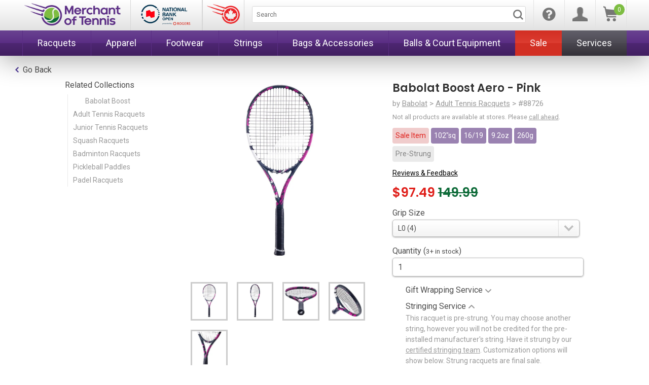

--- FILE ---
content_type: text/css
request_url: https://www.merchantoftennis.com/cdn/shop/t/597/assets/sfxStyles_24.css?v=7601298328681956351768510813
body_size: 3263
content:
html,body,div,span,applet,object,iframe,h1,h2,h3,h4,h5,h6,p,blockquote,pre,a,abbr,acronym,address,big,cite,code,del,dfn,em,img,ins,kbd,q,s,samp,small,strike,sub,sup,tt,var,u,center,dl,dt,dd,ol,ul,li,fieldset,form,label,legend,table,caption,tbody,tfoot,thead,tr,th,td,article,aside,canvas,details,embed,figure,figcaption,footer,header,hgroup,menu,nav,output,ruby,section,summary,time,mark,audio,video{border:0;font-size:100%;font:inherit;vertical-align:baseline;margin:0;padding:0}article,aside,details,figcaption,figure,footer,header,hgroup,menu,nav,section{display:block}body{line-height:1}ol,ul{list-style:none}blockquote,q{quotes:none}blockquote:before,blockquote:after,q:before,q:after{content:none}table{border-collapse:collapse;border-spacing:0}i{font-weight:100;font-style:italic}body{font-family:Roboto,Arial,sans-serif;text-rendering:optimizeLegibility;-webkit-font-smoothing:antialiased}img{max-width:100%}input{-webkit-appearance:none;-moz-appearance:none;appearance:none}.clearfix:before,.clearfix:after{content:" ";display:block;height:0;visibility:hidden}.clearfix:after{clear:both}.clearfix{zoom:1}#device{margin-left:2px}#mainWrapper{min-height:500px;padding-top:70px}.bcTrail{padding:20px 0 30px}.bcTrail .separator{display:none}.bcTrail a,.bcTrail span{background:url(_bcArrow.png) no-repeat 0px 2px;padding-left:15px;color:#4d4d4d;float:left}.bcTrail a,.bcTrail span{color:#4d4d4d;text-decoration:none;font-size:16px;font-family:Roboto,Arial,sans-serif;font-weight:400;margin-right:10px}.bcTrail a{color:var(--color-dark-purple)}#header{overflow:visible;background-repeat:no-repeat;position:fixed;width:100%;z-index:100000;background:url(header-bg.jpg)}#header:after{content:"";position:absolute;background:transparent url(headerShadow.png) no-repeat -10px;bottom:-20px;display:block;width:100%;height:20px;background-size:100% 20px}#header .container>div{display:inline-block;vertical-align:middle;float:left}.logo{width:180px}.logo img{width:140px}.navBtn,.headSideLink>div{display:inline-block;vertical-align:middle;padding:15px;width:20px;height:20px;border-right:1px solid #e2e2e2}.headSideLink{display:inline-block;float:right;border-left:1px solid #e2e2e2;vertical-align:top;height:60px}.login a,.icon-cart,.navBtn span{display:inline-block;width:20px;height:22px;background:url(_accountIcon.png) no-repeat;background-size:cover}.icon-cart{background-image:url(_cartIcon.png)}#cart-target{position:relative}#cart-count{background-color:var(--color-light-green);border-radius:50%;color:#fff;display:inline-block;font-size:12px;padding:5px 7px;position:absolute;top:2%;right:1%}.navBtn span{background-image:url(mobile-burger.png);height:18px}.mm-opened .navBtn{background-color:var(--color-dark-green)}.mm-opened .navBtn span{background-image:url(hambCLIcon.png)}.srchBtn svg{fill:#767676;height:20px}.searchCont .search{position:absolute;display:none;width:100px;background-color:var(--color-dark-purple);right:0;width:100%;bottom:-54px;padding:10px;-webkit-box-sizing:border-box;-moz-box-sizing:border-box;box-sizing:border-box}.searchCont .search .search_box{border:1px solid #d8d8d8;border-radius:3px;width:100%;padding:8px;-webkit-box-sizing:border-box;-moz-box-sizing:border-box;box-sizing:border-box;font-family:Roboto,Arial,sans-serif;outline:none}.searchCont .search #go{background:url(_searchPIcon.png) no-repeat;content:url();position:absolute;right:20px;top:18px;width:20px;height:20px;border:0}.showSrch{background-color:var(--color-dark-purple)}.showSrch .search{display:block;z-index:10}.showSrch .srchBtn svg{fill:#fff}.mm-menu.mm-horizontal>.mm-panel{-webkit-transition:-webkit-transform .4s ease;transition:transform .4s ease}.mm-menu .mm-hidden{display:none}.mm-wrapper{overflow-x:hidden;position:relative}.mm-menu,.mm-menu>.mm-panel{width:100%;height:100%;position:absolute;left:0;top:0;z-index:0}.mm-menu{background:inherit;display:block;overflow:hidden;padding:0}.mm-menu>.mm-panel{background:inherit;-webkit-overflow-scrolling:touch;overflow:scroll;overflow-x:hidden;overflow-y:auto;box-sizing:border-box;padding:20px;-webkit-transform:translateX(100%);transform:translate(100%)}.mm-menu>.mm-panel.mm-opened{-webkit-transform:translateX(0%);transform:translate(0)}.mm-menu>.mm-panel.mm-subopened{-webkit-transform:translateX(-30%);transform:translate(-30%)}.mm-menu>.mm-panel.mm-highest{z-index:1}.mm-menu .mm-list{padding:0}.mm-menu>.mm-list{padding-bottom:}.mm-menu>.mm-list:after{content:"";display:block;height:40px}.mm-panel>.mm-list{margin-left:-20px;margin-right:-20px}.mm-panel>.mm-list:first-child{padding-top:0}.mm-list,.mm-list>li{list-style:none;display:block;padding:0;margin:0}.mm-list{font:inherit;font-size:14px}.mm-list>li{position:relative;-webkit-transition:background-color .2s;-o-transition:background-color .2s;transition:background-color .2s}.mm-list>li>a,.mm-list>li>span{text-overflow:ellipsis;white-space:nowrap;overflow:hidden;color:#fff;line-height:20px;display:block;margin:0}.mm-list>li>a>span{display:inline-block;vertical-align:middle;padding:10px}.mm-list .current,.mm-list>li:hover{background-color:#35246f}.mm-list>li:not(.mm-subtitle):not(.mm-label):not(.mm-search):not(.mm-noresults):after{content:"";border-bottom-width:1px;border-bottom-style:solid;display:block;width:100%;position:absolute;bottom:0;left:0}.mm-list>li:not(.mm-subtitle):not(.mm-label):not(.mm-search):not(.mm-noresults):after{width:auto;position:relative;left:auto}.mm-list a.mm-subopen{background:#03020100;width:40px;height:100%;padding:0;position:absolute;right:0;top:0;z-index:2}.mm-list a.mm-subopen:before{content:"";border-left-width:1px;border-left-style:solid;display:block;height:100%;position:absolute;left:0;top:0}.mm-list a.mm-subopen.mm-fullsubopen{width:100%}.mm-list a.mm-subopen.mm-fullsubopen:before{border-left:none}.mm-list a.mm-subopen+a,.mm-list a.mm-subopen+span{padding-right:5px;margin-right:40px}.mm-list>li.mm-selected>a.mm-subopen{background:transparent}.mm-list>li.mm-selected>a.mm-fullsubopen+a,.mm-list>li.mm-selected>a.mm-fullsubopen+span{padding-right:45px;margin-right:0}.mm-list a.mm-subclose{text-indent:20px;padding-top:30px;margin-top:-20px}.mm-list>li.mm-label{text-overflow:ellipsis;white-space:nowrap;overflow:hidden;font-size:10px;text-transform:uppercase;text-indent:20px;line-height:25px;padding-right:5px}.mm-list>li.mm-spacer{padding-top:40px}.mm-list>li.mm-spacer.mm-label{padding-top:25px}.mm-list a.mm-subopen:after,.mm-list a.mm-subclose:before{content:"";border:2px solid transparent;display:inline-block;width:7px;height:7px;-webkit-transform:rotate(-45deg);transform:rotate(-45deg);margin-bottom:-5px;position:absolute;bottom:50%}.mm-list a.mm-subopen:after{border-top:none;border-left:none;right:18px}.mm-list a.mm-subclose:before{border-right:none;border-bottom:none;margin-bottom:-15px;left:22px}.mm-menu.mm-vertical .mm-list .mm-panel{display:none;padding:7px 0 0}.mm-menu.mm-vertical .mm-list .mm-panel li:last-child:after{border-color:transparent}.mm-menu.mm-vertical .mm-list li.mm-opened>.mm-panel{display:block}.mm-menu.mm-vertical .mm-list>li>a.mm-subopen{height:40px}.mm-menu.mm-vertical .mm-list>li>a.mm-subopen:after{top:16px;right:16px;bottom:auto}.mm-menu.mm-vertical .mm-list>li.mm-opened>a.mm-subopen:after{-webkit-transform:rotate(45deg);transform:rotate(45deg)}.mm-menu.mm-vertical .mm-list>li.mm-label>a.mm-subopen{height:25px}html.mm-opened .mm-page{box-shadow:0 0 20px #00000080;z-index:999999}.mm-menu{background:var(--color-dark-purple);color:#fff9}.mm-menu .mm-list>li:after{border-color:#6954a5}.mm-menu .mm-list>li>a.mm-subclose{background:#0000001a;color:#ffffff4d}.mm-menu .mm-list>li>a.mm-subopen:after,.mm-menu .mm-list>li>a.mm-subclose:before{border-color:#ffffff4d}.mm-menu .mm-list>li>a.mm-subopen:before{border-color:#00000026}.mm-menu .mm-list>li.mm-selected>a:not(.mm-subopen),.mm-menu .mm-list>li.mm-selected>span{background:#0000001a}.mm-menu .mm-list>li.mm-label{background:#ffffff0d}.mm-menu.mm-vertical .mm-list li.mm-opened>a.mm-subopen,.mm-menu.mm-vertical .mm-list li.mm-opened>ul{background:#ffffff0d}.mm-page{-webkit-transition:-webkit-transform .4s ease;transition:transform .4s ease}html.mm-opened{overflow:hidden;position:relative}html.mm-opened body{overflow:hidden}html.mm-opened .mm-page{box-sizing:border-box;position:relative}html.mm-background .mm-page{background:inherit}#mm-blocker{background:#03020100;display:none;width:100%;height:100%;position:fixed;top:0!important;left:0;z-index:999999}html.mm-opened #mm-blocker,html.mm-blocking #mm-blocker{display:block}.mm-menu.mm-offcanvas{display:none;position:fixed}.mm-menu.mm-current{display:block}.mm-menu{width:80%;min-width:140px;max-width:440px}.mm-opened .mm-page #header{position:relative}html.mm-opening .mm-page,html.mm-opening #mm-blocker{-webkit-transform:translate(80%,0);transform:translate(80%)}#mm-mainNav .mm-panel{padding-top:0!important}#mm-mainNav span.icon{background-color:#35246f;background-repeat:no-repeat;padding:15px 10px;display:inline-block;background-position:center center;width:30px;height:30px;background-size:70%}.appaIcon{background-image:url(_appaIcon.png)}.saleIcon{background-image:url(_saleIcon.png)}.racIcon{background-image:url(_racIcon.png)}.serIcon{background-image:url(_serIcon.png)}.courIcon{background-image:url(_courIcon.png)}.footIcon{background-image:url(_footIcon.png)}.striIcon{background-image:url(_striIcon.png)}.acceIcon{background-image:url(_acceIcon.png)}#mainNav{display:none}.dataDisplay{padding-top:10px}.dataDisplay .label{float:left;color:silver;line-height:26px}.dataDisplay .desc{float:left;padding-left:10px}#footer{background-color:#333;color:silver}.footerTLinks .threeCol .col,.footerBLinks li{border-bottom:1px solid #545454}.footerTLinks .col>span{color:#fff;padding:15px 15px 15px 45px;display:block;background:no-repeat 15px 19px;font-family:Poppins,Arial,sans-serif;font-size:18px}.footerTLinks .col>span>a{color:#fff;text-decoration:none}.footerTLinks p{clear:both;display:block;color:silver;padding-top:10px;font:100 16px Roboto,Arial,sans-serif}.tel{background-image:url(_phone.png)!important}.hLoc{background-image:url(_loca-empty.png)!important}.email{background-image:url(_email.png)!important}.storeLoc{background-image:url(_loca.png)!important}.storeH{background-image:url(_clock.png)!important}.footerTLinks .dataDisplay{font:100 16px Roboto,Arial,sans-serif}.paymentWrap{padding:15px 0;text-align:center;border-bottom:1px solid #545454}.paymentWrap img{margin:0 auto}.paymentWrap .credit-cards{display:inline-block}.paymentWrap .credit-cards img{display:inline-block;margin-right:5px;margin-bottom:10px}.footerBLinks li{padding:15px}.footerBLinks li a{color:silver;text-decoration:none}.footerBLinks li a:hover{color:var(--color-light-green)}.socialIconWrap{text-align:center;padding:20px 0}.socialIcons{display:inline-block;margin:0 auto}.socialIcons a{display:inline-block;text-align:center;width:48px;color:#d9d9d9;text-decoration:none;font-size:14px;max-height:60px}.socialIcons a svg{fill:#d9d9d9;width:34px}.socialIcons a:hover svg{fill:var(--color-light-green)}.copyright{background-color:#232323;text-align:center;padding:15px 0;color:silver}.hideMob{display:none}input.btn{font-family:Poppins,Arial,sans-serif;color:#fff;font-size:18px;text-decoration:none;display:block;text-align:center;background:var(--color-dark-purple);-webkit-border-radius:5px;-moz-border-radius:5px;border-radius:5px;border:none;padding:10px 0;margin-bottom:20px;-webkit-box-shadow:0px 1px 3px 0px rgba(0,0,0,.36);-moz-box-shadow:0px 1px 3px 0px rgba(0,0,0,.36);box-shadow:0 1px 3px #0000005c;width:100%}.contentForm input.text{border-radius:5px;border:1px solid #c0c0c0;box-shadow:0 1px 3px #0000005c;min-height:40px;background:#fff;background:-moz-linear-gradient(top,#ffffff 0%,#f2f2f2 100%);background:-webkit-gradient(linear,left top,left bottom,color-stop(0%,#ffffff),color-stop(100%,#f2f2f2));background:-webkit-linear-gradient(top,#ffffff 0%,#f2f2f2 100%);background:-o-linear-gradient(top,#ffffff 0%,#f2f2f2 100%);background:-ms-linear-gradient(top,#ffffff 0%,#f2f2f2 100%);background:linear-gradient(to bottom,#fff,#f2f2f2);filter:progid:DXImageTransform.Microsoft.gradient(startColorstr="#ffffff",endColorstr="#f2f2f2",GradientType=0);width:100%;-webkit-box-sizing:border-box;-moz-box-sizing:border-box;box-sizing:border-box;padding:5px;margin-bottom:15px}.emailTxt,.passTxt{position:relative}.emailTxt:before,.passTxt:before{background:url(eInputIcon.png) 0 50% no-repeat;display:inline-block;-webkit-background-size:cover;background-size:cover;width:28px;height:28px;position:absolute;content:"";margin:5px 10px}.passTxt:before{background-image:url(pInputIcon.png)!important}.emailTxt input.text,.passTxt input.text{padding-left:40px}.contentForm .row{padding-bottom:15px}.contentForm a{color:var(--color-dark-purple);text-decoration:none}.aMiddle{display:block;text-align:center}.contentForm .errors{color:var(--color-dark-green);padding:0 0 5px}.creatAccount{padding-top:25px;margin-top:25px;border-top:0px solid #c8c8c8}.creatAccount div{padding-bottom:10px}#refineSearch.mm-menu{background-color:#fff;color:#4d4d4d}#refineSearch.mm-menu .collection-side-bar>.mm-list{padding:10px 20px}#refineSearch.mm-menu .collection-side-bar>.mm-list li{padding:8px 0}#refineSearch.mm-menu.mm-vertical .mm-list .mm-panel{display:block}#refineSearch.mm-menu .collection-side-bar>span{padding-bottom:5px;border-bottom:1px solid #4d4d4d;color:#4d4d4d;width:100%;display:inline-block;font-family:Poppins,Arial,sans-serif}#refineSearch .mm-list .current,#refineSearch .mm-list>li:hover{background-color:#fff}#refineSearch .filter-group h4{margin-bottom:10px}#refineSearch.mm-menu .mm-list>li:after{border:0}@media all and (max-width: 175px){html.mm-opening .mm-page,html.mm-opening #mm-blocker{-webkit-transform:translate(140px,0);transform:translate(140px)}}@media all and (max-width: 480.9px){.footerTLinks div.col>span{background-size:18px}.footerTLinks div.col>.email{background-size:20px 17px}.footerTLinks .col>span{font-size:16px}#instagram,#gplus{width:30px;padding-bottom:3px}.navBtn,.headSideLink>div{float:left}.cart-active .icon-cart{height:24px!important}.login-active a{height:21px!important}}@media all and (min-width: 481px){.logo img{width:100%;max-width:215px}.navBtn,.headSideLink>div{padding:15px;width:30px;height:30px;float:left}.login a,.srchBtn svg{width:30px;height:30px}.icon-cart{width:27px;height:30px}.navBtn span{width:30px;height:25px}.mm-opening .navBtn span{width:29px;height:33px}#cart-count{right:5%;top:13%}.footerTLinks div.col>span{padding:20px 10px 20px 50px}.footerTLinks div.col>.email{background-size:30px 20px;background-position:15px 23px!important}.socialIcons a{width:80px}.socialIcons a svg{width:59px;height:59px}#instagram,#gplus{width:48px;padding-bottom:0}}@media all and (min-width: 550px){html.mm-opening .mm-page,html.mm-opening #mm-blocker{-webkit-transform:translate(440px,0);transform:translate(440px)}}@media all and (min-width: 768px){.hideMob{display:block}#device{margin-left:1px}.logo{width:65%}.headQuote{margin-left:50px;margin-top:-9px;font-size:14px;font-weight:700}#footer .container{width:750px;margin:0 auto}.threeCol .col{width:30%;float:left;margin-right:2%}.footerTLinks div.col>span{background-position:15px 21px}.footerTLinks .threeCol .container div{border-bottom:0}.footerTLinks .threeCol{border-bottom:1px solid #545454}.footerBLinks{border-bottom:1px solid #545454;padding:15px 0}.footerBLinks li{float:left;border-bottom:0;border-left:1px solid #545454;padding:2px 15px}.footerBLinks li:first-child{border-left:0}}@media all and (min-width: 1241px){#collection{width:1220px;margin:0 auto}.container,#footer .container{width:1220px!important;margin:0 auto!important}.hideDesk{display:none}#device{margin-left:0}.logo{width:55%;padding:10px 0 15px}.headQuote{color:var(--color-dark-purple)}#mainWrapper{padding-top:110px!important}#mainNav{display:block;background:url(_nav-bg.jpg)}#mainNav ul>li:first-child>a,#mainNav ul>li:last-child>a{padding:20px 16px 21px}#mainNav ul>li>a{color:#fff;text-transform:uppercase;text-decoration:none;font-size:19px;font-weight:300;text-shadow:0px -1px #000;padding:20px 12px 21px 11px;float:left;text-align:center;border-left:solid 1px #5c4a9a;border-right:solid 1px #2b1d5b;background:url(nav-bg.jpg) top}#mainNav ul>li>a:hover{background:var(--color-dark-purple);color:#fff;text-shadow:none}#mainNav ul>li>ul>div:hover~a{background:#b8b8b8}.headSideLink{border-left:0}.login a{background-image:url(_accountPIcon.png);height:28px}.icon-cart{background-image:url(_cartPIcon.png);width:28px}#cart-count{background-color:var(--color-dark-purple)}.headSideLink>div{padding:12px 15px;float:left}.srchBtn{display:none}.searchCont{width:540px!important;cursor:default!important}.headSideLink>div{height:36px}.searchCont .search .search_box{border-color:#d8d8d8}.searchCont .search #go{background:url(_searchPIcon.png) no-repeat;content:url();padding-left:35px;right:-10px;top:7px;width:20px;height:20px;border:0}.searchCont .search{display:block!important;padding:0;position:relative;overflow:hidden;bottom:0;background-color:transparent}.help-btn img{padding-top:3px}.login a{margin-top:2px}}.filter-group-not-shown{display:none!important}.headSideLink div span.srchBtn svg,.headSideLink div.help-btn,.headSideLink div.login{position:relative;text-align:center}
/*# sourceMappingURL=/cdn/shop/t/597/assets/sfxStyles_24.css.map?v=7601298328681956351768510813 */


--- FILE ---
content_type: text/javascript; charset=utf-8
request_url: https://www.merchantoftennis.com/products/babolat-boost-aero-pink.js?_=1768739454562
body_size: 1225
content:
{"id":6872222892122,"title":"Babolat Boost Aero - Pink","handle":"babolat-boost-aero-pink","description":"\u003cp\u003eMake the most of every moment on court! With its innovative and graphite composition, the new Boost Aero is the first racquet to turn to if you want to have fun and harness your tennis potential. This racquet can be used for all tennis strokes and offers the perfect combination of power, lightness and maneuverability to support you as you progress, all for a reasonable price.\u003c\/p\u003e\n\u003cp\u003eLIGHTNESS\u003c\/p\u003e\n\u003cp\u003eYour first steps on court won't be your last. No more sore arms caused by heavy racquets! Light and manoeuvrable as it weighs just 260g and is made of graphite, this racquet is the perfect compromise if you want to enjoy your time on court to the full.\u003c\/p\u003e\n\u003cp\u003ePOWER\u003c\/p\u003e\n\u003cp\u003eMake your game more rhythmic and efficient! The Boost Aero has a 16x19 string pattern specially designed to put your power on the court to good use. This efficient racquet's outstanding feel means you can easily unlock your potential.\u003c\/p\u003e\n\u003cp\u003eMANEUVERABILITY\u003c\/p\u003e\n\u003cp\u003eBoost your rallies with this uniquely maneuverable racquet! Designed to be as light as it is balanced, the Boost Aero offers the perfect compromise between maneuverability and power. \u003c\/p\u003e\n\u003cul class=\"prod_spec\"\u003e\n\u003cli\u003eHeadsize: 102 sq. inches \/ 660 sq. cm\u003c\/li\u003e\n\u003cli\u003eLength: 27 inches \/ 685 cm\u003c\/li\u003e\n\u003cli\u003eWeight: 9.2 oz. \/ 260 g unstrung\u003c\/li\u003e\n\u003cli\u003eBalance: 1 pts head heavy \/ 340mm unstrung\u003c\/li\u003e\n\u003cli\u003eSwingweight: 277 strung\u003c\/li\u003e\n\u003cli\u003eBeam width: 23mm \/ 26mm \/ 23mm\u003c\/li\u003e\n\u003cli\u003eFlex: 70 RA\u003c\/li\u003e\n\u003cli class=\"prod_tension\"\u003eTension Range: 50-55 lbs \/ 23-25 kg\u003c\/li\u003e\n\u003cli\u003eString Pattern: 16\/19\u003c\/li\u003e\n\u003c\/ul\u003e","published_at":"2023-09-15T03:03:39-04:00","created_at":"2023-09-15T03:03:39-04:00","vendor":"Babolat","type":"Racquet","tags":["8-7-9-2-oz","adult-racquets","babolat","family-boost","grip-size-l0-4","grip-size-l1-1-8","grip-size-l2-1-4","head-heavy","in-stock","less-than-9-2-oz","midplus-96-105","pre-strung","racquets","sale","Status_Cover_Provided","Status_Pre_Strung_With_Stringing_Option","Status_Racquet_Bulk_Deal_Exclusion","type-racquets"],"price":9749,"price_min":9749,"price_max":9749,"available":true,"price_varies":false,"compare_at_price":14999,"compare_at_price_min":14999,"compare_at_price_max":14999,"compare_at_price_varies":false,"variants":[{"id":40296636219482,"title":"L0 (4)","option1":"L0 (4)","option2":null,"option3":null,"sku":"88726","requires_shipping":true,"taxable":true,"featured_image":null,"available":true,"name":"Babolat Boost Aero - Pink - L0 (4)","public_title":"L0 (4)","options":["L0 (4)"],"price":9749,"weight":1000,"compare_at_price":14999,"inventory_quantity":9,"inventory_management":"shopify","inventory_policy":"deny","barcode":"3324922004463","quantity_rule":{"min":1,"max":null,"increment":1},"quantity_price_breaks":[],"requires_selling_plan":false,"selling_plan_allocations":[]},{"id":40296636252250,"title":"L1 (1-8)","option1":"L1 (1-8)","option2":null,"option3":null,"sku":"88727","requires_shipping":true,"taxable":true,"featured_image":null,"available":true,"name":"Babolat Boost Aero - Pink - L1 (1-8)","public_title":"L1 (1-8)","options":["L1 (1-8)"],"price":9749,"weight":1000,"compare_at_price":14999,"inventory_quantity":13,"inventory_management":"shopify","inventory_policy":"deny","barcode":"3324922004470","quantity_rule":{"min":1,"max":null,"increment":1},"quantity_price_breaks":[],"requires_selling_plan":false,"selling_plan_allocations":[]},{"id":40296636285018,"title":"L2 (1-4)","option1":"L2 (1-4)","option2":null,"option3":null,"sku":"89371","requires_shipping":true,"taxable":true,"featured_image":null,"available":true,"name":"Babolat Boost Aero - Pink - L2 (1-4)","public_title":"L2 (1-4)","options":["L2 (1-4)"],"price":9749,"weight":1000,"compare_at_price":14999,"inventory_quantity":6,"inventory_management":"shopify","inventory_policy":"deny","barcode":"3324922004487","quantity_rule":{"min":1,"max":null,"increment":1},"quantity_price_breaks":[],"requires_selling_plan":false,"selling_plan_allocations":[]}],"images":["\/\/cdn.shopify.com\/s\/files\/1\/0698\/0337\/files\/s88725.jpg?v=1694761620","\/\/cdn.shopify.com\/s\/files\/1\/0698\/0337\/files\/l88725.jpg?v=1694761621","\/\/cdn.shopify.com\/s\/files\/1\/0698\/0337\/files\/f88725.jpg?v=1694761623","\/\/cdn.shopify.com\/s\/files\/1\/0698\/0337\/files\/4_88725.jpg?v=1694761625","\/\/cdn.shopify.com\/s\/files\/1\/0698\/0337\/files\/5_88725.jpg?v=1694761626"],"featured_image":"\/\/cdn.shopify.com\/s\/files\/1\/0698\/0337\/files\/s88725.jpg?v=1694761620","options":[{"name":"Grip Size","position":1,"values":["L0 (4)","L1 (1-8)","L2 (1-4)"]}],"url":"\/products\/babolat-boost-aero-pink","media":[{"alt":null,"id":24161237499994,"position":1,"preview_image":{"aspect_ratio":1.0,"height":1000,"width":1000,"src":"https:\/\/cdn.shopify.com\/s\/files\/1\/0698\/0337\/files\/s88725.jpg?v=1694761620"},"aspect_ratio":1.0,"height":1000,"media_type":"image","src":"https:\/\/cdn.shopify.com\/s\/files\/1\/0698\/0337\/files\/s88725.jpg?v=1694761620","width":1000},{"alt":null,"id":24161237827674,"position":2,"preview_image":{"aspect_ratio":1.0,"height":1000,"width":1000,"src":"https:\/\/cdn.shopify.com\/s\/files\/1\/0698\/0337\/files\/l88725.jpg?v=1694761621"},"aspect_ratio":1.0,"height":1000,"media_type":"image","src":"https:\/\/cdn.shopify.com\/s\/files\/1\/0698\/0337\/files\/l88725.jpg?v=1694761621","width":1000},{"alt":null,"id":24161237860442,"position":3,"preview_image":{"aspect_ratio":1.0,"height":1000,"width":1000,"src":"https:\/\/cdn.shopify.com\/s\/files\/1\/0698\/0337\/files\/f88725.jpg?v=1694761623"},"aspect_ratio":1.0,"height":1000,"media_type":"image","src":"https:\/\/cdn.shopify.com\/s\/files\/1\/0698\/0337\/files\/f88725.jpg?v=1694761623","width":1000},{"alt":null,"id":24161237893210,"position":4,"preview_image":{"aspect_ratio":1.0,"height":1000,"width":1000,"src":"https:\/\/cdn.shopify.com\/s\/files\/1\/0698\/0337\/files\/4_88725.jpg?v=1694761625"},"aspect_ratio":1.0,"height":1000,"media_type":"image","src":"https:\/\/cdn.shopify.com\/s\/files\/1\/0698\/0337\/files\/4_88725.jpg?v=1694761625","width":1000},{"alt":null,"id":24161237958746,"position":5,"preview_image":{"aspect_ratio":1.0,"height":1000,"width":1000,"src":"https:\/\/cdn.shopify.com\/s\/files\/1\/0698\/0337\/files\/5_88725.jpg?v=1694761626"},"aspect_ratio":1.0,"height":1000,"media_type":"image","src":"https:\/\/cdn.shopify.com\/s\/files\/1\/0698\/0337\/files\/5_88725.jpg?v=1694761626","width":1000}],"requires_selling_plan":false,"selling_plan_groups":[]}

--- FILE ---
content_type: text/javascript
request_url: https://www.merchantoftennis.com/cdn/shop/t/597/assets/jquery.mmenu.min.all.js?v=105920683341613426631768510791
body_size: 6749
content:
(function(e){function n(n2,s2,t2){if(t2)return typeof n2!="object"&&(n2={}),n2;n2=e.extend(!0,{},e[a].defaults,n2);for(var i2=["position","zposition","modal","moveBackground"],o2=0,l2=i2.length;l2>o2;o2++)typeof n2[i2[o2]]!="undefined"&&(e[a].deprecated('The option "'+i2[o2]+'"',"offCanvas."+i2[o2]),n2.offCanvas=n2.offCanvas||{},n2.offCanvas[i2[o2]]=n2[i2[o2]]);return n2}function s(n2){n2=e.extend(!0,{},e[a].configuration,n2);for(var s2=["panel","list","selected","label","spacer"],t2=0,i2=s2.length;i2>t2;t2++)typeof n2[s2[t2]+"Class"]!="undefined"&&(e[a].deprecated('The configuration option "'+s2[t2]+'Class"',"classNames."+s2[t2]),n2.classNames[s2[t2]]=n2[s2[t2]+"Class"]);if(typeof n2.counterClass!="undefined"&&(e[a].deprecated('The configuration option "counterClass"',"classNames.counters.counter"),n2.classNames.counters=n2.classNames.counters||{},n2.classNames.counters.counter=n2.counterClass),typeof n2.collapsedClass!="undefined"&&(e[a].deprecated('The configuration option "collapsedClass"',"classNames.labels.collapsed"),n2.classNames.labels=n2.classNames.labels||{},n2.classNames.labels.collapsed=n2.collapsedClass),typeof n2.header!="undefined")for(var s2=["panelHeader","panelNext","panelPrev"],t2=0,i2=s2.length;i2>t2;t2++)typeof n2.header[s2[t2]+"Class"]!="undefined"&&(e[a].deprecated('The configuration option "header.'+s2[t2]+'Class"',"classNames.header."+s2[t2]),n2.classNames.header=n2.classNames.header||{},n2.classNames.header[s2[t2]]=n2.header[s2[t2]+"Class"]);for(var s2=["pageNodetype","pageSelector","menuWrapperSelector","menuInjectMethod"],t2=0,i2=s2.length;i2>t2;t2++)typeof n2[s2[t2]]!="undefined"&&(e[a].deprecated('The configuration option "'+s2[t2]+'"',"offCanvas."+s2[t2]),n2.offCanvas=n2.offCanvas||{},n2.offCanvas[s2[t2]]=n2[s2[t2]]);return n2}function t(){r=!0,c.$wndw=e(window),c.$html=e("html"),c.$body=e("body"),e.each([o,l,d],function(e2,n2){n2.add=function(e3){e3=e3.split(" ");for(var s2 in e3)n2[e3[s2]]=n2.mm(e3[s2])}}),o.mm=function(e2){return"mm-"+e2},o.add("wrapper menu inline panel nopanel list nolist subtitle selected label spacer current highest hidden opened subopened subopen fullsubopen subclose"),o.umm=function(e2){return e2.slice(0,3)=="mm-"&&(e2=e2.slice(3)),e2},l.mm=function(e2){return"mm-"+e2},l.add("parent"),d.mm=function(e2){return e2+".mm"},d.add("toggle open close setSelected transitionend webkitTransitionEnd mousedown mouseup touchstart touchmove touchend scroll resize click keydown keyup"),e[a]._c=o,e[a]._d=l,e[a]._e=d,e[a].glbl=c}var a="mmenu",i="4.5.7";if(!e[a]){var o={},l={},d={},r=!1,c={$wndw:null,$html:null,$body:null};e[a]=function(e2,s2,t2){return this.$menu=e2,this.opts=s2,this.conf=t2,this.vars={},this.opts=n(this.opts,this.conf,this.$menu),this._initMenu(),this._init(this.$menu.children(this.conf.panelNodetype)),this},e[a].version=i,e[a].addons=[],e[a].uniqueId=0,e[a].defaults={classes:"",slidingSubmenus:!0,onClick:{setSelected:!0}},e[a].configuration={panelNodetype:"ul, ol, div",transitionDuration:400,openingInterval:25,classNames:{panel:"Panel",selected:"Selected",label:"Label",spacer:"Spacer"}},e[a].prototype={_init:function(n2){n2=n2.not("."+o.nopanel),n2=this._initPanels(n2),n2=this._initLinks(n2),n2=this._bindCustomEvents(n2);for(var s2=0;s2<e[a].addons.length;s2++)typeof this["_init_"+e[a].addons[s2]]=="function"&&this["_init_"+e[a].addons[s2]](n2);this._update()},_initMenu:function(){this.opts.offCanvas&&this.conf.clone&&(this.$menu=this.$menu.clone(!0),this.$menu.add(this.$menu.find("*")).filter("[id]").each(function(){e(this).attr("id",o.mm(e(this).attr("id")))})),this.$menu.contents().each(function(){e(this)[0].nodeType==3&&e(this).remove()}),this.$menu.parent().addClass(o.wrapper);var n2=[o.menu];n2.push(o.mm(this.opts.slidingSubmenus?"horizontal":"vertical")),this.opts.classes&&n2.push(this.opts.classes),this.$menu.addClass(n2.join(" "))},_initPanels:function(n2){var s2=this;this.__findAddBack(n2,"ul, ol").not("."+o.nolist).addClass(o.list);var t2=this.__findAddBack(n2,"."+o.list).find("> li");this.__refactorClass(t2,this.conf.classNames.selected,"selected"),this.__refactorClass(t2,this.conf.classNames.label,"label"),this.__refactorClass(t2,this.conf.classNames.spacer,"spacer"),t2.off(d.setSelected).on(d.setSelected,function(n3,s3){n3.stopPropagation(),t2.removeClass(o.selected),typeof s3!="boolean"&&(s3=!0),s3&&e(this).addClass(o.selected)}),this.__refactorClass(this.__findAddBack(n2,"."+this.conf.classNames.panel),this.conf.classNames.panel,"panel"),n2.add(this.__findAddBack(n2,"."+o.list).children().children().filter(this.conf.panelNodetype).not("."+o.nopanel)).addClass(o.panel);var a2=this.__findAddBack(n2,"."+o.panel),i2=e("."+o.panel,this.$menu);a2.each(function(){var n3=e(this),t3=n3.attr("id")||s2.__getUniqueId();n3.attr("id",t3)}),a2.each(function(){var n3=e(this),t3=n3.is("ul, ol")?n3:n3.find("ul ,ol").first(),a3=n3.parent(),i3=a3.find("> a, > span"),d2=a3.closest("."+o.panel);if(a3.parent().is("."+o.list)){n3.data(l.parent,a3);var r3=e('<a class="'+o.subopen+'" href="#'+n3.attr("id")+'" />').insertBefore(i3);i3.is("a")||r3.addClass(o.fullsubopen),s2.opts.slidingSubmenus&&t3.prepend('<li class="'+o.subtitle+'"><a class="'+o.subclose+'" href="#'+d2.attr("id")+'">'+i3.text()+"</a></li>")}});var r2=this.opts.slidingSubmenus?d.open:d.toggle;if(i2.each(function(){var n3=e(this),s3=n3.attr("id");e('a[href="#'+s3+'"]',i2).off(d.click).on(d.click,function(e2){e2.preventDefault(),n3.trigger(r2)})}),this.opts.slidingSubmenus){var c2=this.__findAddBack(n2,"."+o.list).find("> li."+o.selected);c2.parents("li").removeClass(o.selected).end().add(c2.parents("li")).each(function(){var n3=e(this),s3=n3.find("> ."+o.panel);s3.length&&(n3.parents("."+o.panel).addClass(o.subopened),s3.addClass(o.opened))}).closest("."+o.panel).addClass(o.opened).parents("."+o.panel).addClass(o.subopened)}else{var c2=e("li."+o.selected,i2);c2.parents("li").removeClass(o.selected).end().add(c2.parents("li")).addClass(o.opened)}var u=i2.filter("."+o.opened);return u.length||(u=a2.first()),u.addClass(o.opened).last().addClass(o.current),this.opts.slidingSubmenus&&a2.not(u.last()).addClass(o.hidden).end().appendTo(this.$menu),a2},_initLinks:function(n2){var s2=this;return this.__findAddBack(n2,"."+o.list).find("> li > a").not("."+o.subopen).not("."+o.subclose).not('[rel="external"]').not('[target="_blank"]').off(d.click).on(d.click,function(n3){var t2=e(this),a2=t2.attr("href")||"";s2.__valueOrFn(s2.opts.onClick.setSelected,t2)&&t2.parent().trigger(d.setSelected);var i2=s2.__valueOrFn(s2.opts.onClick.preventDefault,t2,a2.slice(0,1)=="#");i2&&n3.preventDefault(),s2.__valueOrFn(s2.opts.onClick.blockUI,t2,!i2)&&c.$html.addClass(o.blocking),s2.__valueOrFn(s2.opts.onClick.close,t2,i2)&&s2.$menu.triggerHandler(d.close)}),n2},_bindCustomEvents:function(n2){var s2=this;return n2.off(d.toggle+" "+d.open+" "+d.close).on(d.toggle+" "+d.open+" "+d.close,function(e2){e2.stopPropagation()}),this.opts.slidingSubmenus?n2.on(d.open,function(){return s2._openSubmenuHorizontal(e(this))}):n2.on(d.toggle,function(){var n3=e(this);return n3.triggerHandler(n3.parent().hasClass(o.opened)?d.close:d.open)}).on(d.open,function(){return e(this).parent().addClass(o.opened),"open"}).on(d.close,function(){return e(this).parent().removeClass(o.opened),"close"}),n2},_openSubmenuHorizontal:function(n2){if(n2.hasClass(o.current))return!1;var s2=e("."+o.panel,this.$menu),t2=s2.filter("."+o.current);return s2.removeClass(o.highest).removeClass(o.current).not(n2).not(t2).addClass(o.hidden),n2.hasClass(o.opened)?t2.addClass(o.highest).removeClass(o.opened).removeClass(o.subopened):(n2.addClass(o.highest),t2.addClass(o.subopened)),n2.removeClass(o.hidden).addClass(o.current),setTimeout(function(){n2.removeClass(o.subopened).addClass(o.opened)},this.conf.openingInterval),"open"},_update:function(e2){if(this.updates||(this.updates=[]),typeof e2=="function")this.updates.push(e2);else for(var n2=0,s2=this.updates.length;s2>n2;n2++)this.updates[n2].call(this,e2)},__valueOrFn:function(e2,n2,s2){return typeof e2=="function"?e2.call(n2[0]):typeof e2=="undefined"&&typeof s2!="undefined"?s2:e2},__refactorClass:function(e2,n2,s2){e2.filter("."+n2).removeClass(n2).addClass(o[s2])},__findAddBack:function(e2,n2){return e2.find(n2).add(e2.filter(n2))},__transitionend:function(e2,n2,s2){var t2=!1,a2=function(){t2||n2.call(e2[0]),t2=!0};e2.one(d.transitionend,a2),e2.one(d.webkitTransitionEnd,a2),setTimeout(a2,1.1*s2)},__getUniqueId:function(){return o.mm(e[a].uniqueId++)}},e.fn[a]=function(i2,o2){return r||t(),i2=n(i2,o2),o2=s(o2),this.each(function(){var n2=e(this);n2.data(a)||n2.data(a,new e[a](n2,i2,o2))})},e[a].support={touch:"ontouchstart"in window.document},e[a].debug=function(){},e[a].deprecated=function(e2,n2){typeof console!="undefined"&&typeof console.warn!="undefined"&&console.warn("MMENU: "+e2+" is deprecated, use "+n2+" instead.")}}})(jQuery),function(e){function o(o2){return(o2.position=="top"||o2.position=="bottom")&&(o2.zposition=="back"||o2.zposition=="next")&&(e[s].deprecated('Using position "'+o2.position+'" in combination with zposition "'+o2.zposition+'"','zposition "front"'),o2.zposition="front"),o2}function t(e2){return typeof e2.pageSelector!="string"&&(e2.pageSelector="> "+e2.pageNodetype),e2}function n(){c=!0,p=e[s]._c,a=e[s]._d,r=e[s]._e,p.add("offcanvas modal background opening blocker page"),a.add("style"),r.add("opening opened closing closed setPage"),l=e[s].glbl,l.$allMenus=(l.$allMenus||e()).add(this.$menu),l.$wndw.on(r.keydown,function(e2){return l.$html.hasClass(p.opened)&&e2.keyCode==9?(e2.preventDefault(),!1):void 0});var o2=0;l.$wndw.on(r.resize,function(e2,t2){if(t2||l.$html.hasClass(p.opened)){var n2=l.$wndw.height();(t2||n2!=o2)&&(o2=n2,l.$page.css("minHeight",n2))}})}var s="mmenu",i="offCanvas";e[s].prototype["_init_"+i]=function(){if(this.opts[i]&&!this.vars[i+"_added"]){this.vars[i+"_added"]=!0,c||n(),this.opts[i]=o(this.opts[i]),this.conf[i]=t(this.conf[i]);var e2=this.opts[i],s2=this.conf[i],a2=[p.offcanvas];typeof this.vars.opened!="boolean"&&(this.vars.opened=!1),e2.position!="left"&&a2.push(p.mm(e2.position)),e2.zposition!="back"&&a2.push(p.mm(e2.zposition)),this.$menu.addClass(a2.join(" ")).parent().removeClass(p.wrapper),this[i+"_initPage"](l.$page),this[i+"_initBlocker"](),this[i+"_initOpenClose"](),this[i+"_bindCustomEvents"](),this.$menu[s2.menuInjectMethod+"To"](s2.menuWrapperSelector)}},e[s].addons.push(i),e[s].defaults[i]={position:"left",zposition:"back",modal:!1,moveBackground:!0},e[s].configuration[i]={pageNodetype:"div",pageSelector:null,menuWrapperSelector:"body",menuInjectMethod:"prepend"},e[s].prototype.open=function(){if(this.vars.opened)return!1;var e2=this;return this._openSetup(),setTimeout(function(){e2._openFinish()},this.conf.openingInterval),"open"},e[s].prototype._openSetup=function(){l.$allMenus.not(this.$menu).trigger(r.close),l.$page.data(a.style,l.$page.attr("style")||""),l.$wndw.trigger(r.resize,[!0]);var e2=[p.opened];this.opts[i].modal&&e2.push(p.modal),this.opts[i].moveBackground&&e2.push(p.background),this.opts[i].position!="left"&&e2.push(p.mm(this.opts[i].position)),this.opts[i].zposition!="back"&&e2.push(p.mm(this.opts[i].zposition)),this.opts.classes&&e2.push(this.opts.classes),l.$html.addClass(e2.join(" ")),this.vars.opened=!0,this.$menu.addClass(p.current+" "+p.opened)},e[s].prototype._openFinish=function(){var e2=this;this.__transitionend(l.$page,function(){e2.$menu.trigger(r.opened)},this.conf.transitionDuration),l.$html.addClass(p.opening),this.$menu.trigger(r.opening)},e[s].prototype.close=function(){if(!this.vars.opened)return!1;var e2=this;return this.__transitionend(l.$page,function(){e2.$menu.removeClass(p.current).removeClass(p.opened),l.$html.removeClass(p.opened).removeClass(p.modal).removeClass(p.background).removeClass(p.mm(e2.opts[i].position)).removeClass(p.mm(e2.opts[i].zposition)),e2.opts.classes&&l.$html.removeClass(e2.opts.classes),l.$page.attr("style",l.$page.data(a.style)),e2.vars.opened=!1,e2.$menu.trigger(r.closed)},this.conf.transitionDuration),l.$html.removeClass(p.opening),this.$menu.trigger(r.closing),"close"},e[s].prototype[i+"_initBlocker"]=function(){var o2=this;l.$blck||(l.$blck=e('<div id="'+p.blocker+'" />').appendTo(l.$body)),l.$blck.off(r.touchstart).on(r.touchstart,function(e2){e2.preventDefault(),e2.stopPropagation(),l.$blck.trigger(r.mousedown)}).on(r.mousedown,function(e2){e2.preventDefault(),l.$html.hasClass(p.modal)||o2.close()})},e[s].prototype[i+"_initPage"]=function(o2){o2||(o2=e(this.conf[i].pageSelector,l.$body),o2.length>1&&(e[s].debug("Multiple nodes found for the page-node, all nodes are wrapped in one <"+this.conf[i].pageNodetype+">."),o2=o2.wrapAll("<"+this.conf[i].pageNodetype+" />").parent())),o2.addClass(p.page),l.$page=o2},e[s].prototype[i+"_initOpenClose"]=function(){var o2=this,t2=this.$menu.attr("id");t2&&t2.length&&(this.conf.clone&&(t2=p.umm(t2)),e('a[href="#'+t2+'"]').off(r.click).on(r.click,function(e2){e2.preventDefault(),o2.open()}));var t2=l.$page.attr("id");t2&&t2.length&&e('a[href="#'+t2+'"]').on(r.click,function(e2){e2.preventDefault(),o2.close()})},e[s].prototype[i+"_bindCustomEvents"]=function(){var e2=this,o2=r.open+" "+r.opening+" "+r.opened+" "+r.close+" "+r.closing+" "+r.closed+" "+r.setPage;this.$menu.off(o2).on(o2,function(e3){e3.stopPropagation()}),this.$menu.on(r.open,function(){e2.open()}).on(r.close,function(){e2.close()}).on(r.setPage,function(o3,t2){e2[i+"_initPage"](t2),e2[i+"_initOpenClose"]()})};var p,a,r,l,c=!1}(jQuery),function(t){function n(t2){return t2}function a(t2){return t2}function i(){d=!0,o=t[r]._c,e=t[r]._d,u=t[r]._e,o.add("buttonbar"),c=t[r].glbl}var r="mmenu",s="buttonbars";t[r].prototype["_init_"+s]=function(r2){d||i();var e2=this.vars[s+"_added"];this.vars[s+"_added"]=!0,e2||(this.opts[s]=this.opts[s],this.conf[s]=this.conf[s]),this.opts[s],this.conf[s],this.__refactorClass(t("div",r2),this.conf.classNames[s].buttonbar,"buttonbar"),t("div."+o.buttonbar,r2).each(function(){var n2=t(this),a2=n2.children().not("input"),i2=n2.children().filter("input");n2.addClass(o.buttonbar+"-"+a2.length),i2.each(function(){var n3=t(this),i3=a2.filter('label[for="'+n3.attr("id")+'"]');i3.length&&n3.insertBefore(i3)})})},t[r].addons.push(s),t[r].defaults[s]={},t[r].configuration.classNames[s]={buttonbar:"Buttonbar"};var o,e,u,c,d=!1}(jQuery),function(t){function e(e2){return typeof e2=="boolean"&&(e2={add:e2,update:e2}),typeof e2!="object"&&(e2={}),e2=t.extend(!0,{},t[o].defaults[s],e2)}function n(t2){return t2}function a(){i=!0,d=t[o]._c,r=t[o]._d,u=t[o]._e,d.add("counter search noresultsmsg"),r.add("updatecounter"),c=t[o].glbl}var o="mmenu",s="counters";t[o].prototype["_init_"+s]=function(o2){i||a();var u2=this.vars[s+"_added"];this.vars[s+"_added"]=!0,u2||(this.opts[s]=e(this.opts[s]),this.conf[s]=this.conf[s]);var c2=this,h=this.opts[s];this.conf[s],this.__refactorClass(t("em",o2),this.conf.classNames[s].counter,"counter"),h.add&&o2.each(function(){var e2=t(this).data(r.parent);e2&&(e2.find("> em."+d.counter).length||e2.prepend(t('<em class="'+d.counter+'" />')))}),h.update&&o2.each(function(){var e2=t(this),n2=e2.data(r.parent);if(n2){var a2=n2.find("> em."+d.counter);a2.length&&(e2.is("."+d.list)||(e2=e2.find("> ."+d.list)),e2.length&&!e2.data(r.updatecounter)&&(e2.data(r.updatecounter,!0),c2._update(function(){var t2=e2.children().not("."+d.label).not("."+d.subtitle).not("."+d.hidden).not("."+d.search).not("."+d.noresultsmsg);a2.html(t2.length)})))}})},t[o].addons.push(s),t[o].defaults[s]={add:!1,update:!1},t[o].configuration.classNames[s]={counter:"Counter"};var d,r,u,c,i=!1}(jQuery),function(e){function t(e2,t2,n2){return t2>e2&&(e2=t2),e2>n2&&(e2=n2),e2}function n(t2){return typeof t2=="boolean"&&(t2={open:t2}),typeof t2!="object"&&(t2={}),t2=e.extend(!0,{},e[s].defaults[i],t2)}function o(e2){return e2}function a(){c=!0,r=e[s]._c,p=e[s]._d,f=e[s]._e,r.add("dragging"),d=e[s].glbl}var s="mmenu",i="dragOpen";e[s].prototype["_init_"+i]=function(){if(typeof Hammer=="function"&&this.opts.offCanvas&&!this.vars[i+"_added"]){this.vars[i+"_added"]=!0,c||a(),this.opts[i]=n(this.opts[i]),this.conf[i]=this.conf[i];var p2=this,h=this.opts[i],m=this.conf[i];if(h.open){if(Hammer.VERSION<2)return e[s].deprecated("Older version of the Hammer library","version 2 or newer"),!1;var u,g,l,v,_={},w=0,b=!1,y=!1,$=0,x=0;switch(this.opts.offCanvas.position){case"left":case"right":_.events="panleft panright",_.typeLower="x",_.typeUpper="X",y="width";break;case"top":case"bottom":_.events="panup pandown",_.typeLower="y",_.typeUpper="Y",y="height"}switch(this.opts.offCanvas.position){case"left":case"top":_.negative=!1;break;case"right":case"bottom":_.negative=!0}switch(this.opts.offCanvas.position){case"left":_.open_dir="right",_.close_dir="left";break;case"right":_.open_dir="left",_.close_dir="right";break;case"top":_.open_dir="down",_.close_dir="up";break;case"bottom":_.open_dir="up",_.close_dir="down"}var C=this.__valueOrFn(h.pageNode,this.$menu,d.$page);typeof C=="string"&&(C=e(C));var k=d.$page;switch(this.opts.offCanvas.zposition){case"front":k=this.$menu;break;case"next":k=k.add(this.$menu)}var S=new Hammer(C[0]);S.on("panstart",function(e2){switch(v=e2.center[_.typeLower],p2.opts.offCanvas.position){case"right":case"bottom":v>=d.$wndw[y]()-h.maxStartPos&&(w=1);break;default:v<=h.maxStartPos&&(w=1)}b=_.open_dir}).on(_.events+" panend",function(e2){w>0&&e2.preventDefault()}).on(_.events,function(e2){if(u=e2["delta"+_.typeUpper],_.negative&&(u=-u),u!=$&&(b=u>=$?_.open_dir:_.close_dir),$=u,$>h.threshold&&w==1){if(d.$html.hasClass(r.opened))return;w=2,p2._openSetup(),p2.$menu.trigger(f.opening),d.$html.addClass(r.dragging),x=t(d.$wndw[y]()*m[y].perc,m[y].min,m[y].max)}w==2&&(g=t($,10,x)-(p2.opts.offCanvas.zposition=="front"?x:0),_.negative&&(g=-g),l="translate"+_.typeUpper+"("+g+"px )",k.css({"-webkit-transform":"-webkit-"+l,transform:l}))}).on("panend",function(){w==2&&(d.$html.removeClass(r.dragging),k.css("transform",""),p2[b==_.open_dir?"_openFinish":"close"]()),w=0})}}},e[s].addons.push(i),e[s].defaults[i]={open:!1,maxStartPos:100,threshold:50},e[s].configuration[i]={width:{perc:.8,min:140,max:440},height:{perc:.8,min:140,max:880}};var r,p,f,d,c=!1}(jQuery),function(t){function s(t2){return t2}function o(t2){return t2}function n(){c=!0,e=t[i]._c,f=t[i]._d,r=t[i]._e,e.add("fixed-top fixed-bottom"),d=t[i].glbl}var i="mmenu",a="fixedElements";t[i].prototype["_init_"+a]=function(){if(this.opts.offCanvas){c||n();var i2=this.vars[a+"_added"];if(this.vars[a+"_added"]=!0,i2||(this.opts[a]=this.opts[a],this.conf[a]=this.conf[a]),this.opts[a],this.conf[a],this.__refactorClass(t("div, span, a",d.$page),this.conf.classNames[a].fixedTop,"fixed-top"),this.__refactorClass(t("div, span, a",d.$page),this.conf.classNames[a].fixedBottom,"fixed-bottom"),!i2){var f2,p;this.$menu.on(r.opening,function(){var s2=t(window).scrollTop(),o2=d.$page.height()-s2-d.$wndw.height();f2=t("."+e["fixed-top"]),p=t("."+e["fixed-bottom"]),f2.css({"-webkit-transform":"translateY( "+s2+"px )",transform:"translateY( "+s2+"px )"}),p.css({"-webkit-transform":"translateY( -"+o2+"px )",transform:"translateY( -"+o2+"px )"})}).on(r.closed,function(){f2.add(p).css({"-webkit-transform":"none",transform:"none"})})}}},t[i].addons.push(a),t[i].defaults[a]={},t[i].configuration.classNames[a]={fixedTop:"FixedTop",fixedBottom:"FixedBottom"};var e,f,r,d,c=!1}(jQuery),function(t){function o(o2){return typeof o2=="boolean"&&(o2={add:o2,update:o2}),typeof o2!="object"&&(o2={}),o2=t.extend(!0,{},t[a].defaults[s],o2)}function n(t2){return t2}function e(){h=!0,i=t[a]._c,d=t[a]._d,r=t[a]._e,i.add("footer hasfooter"),f=t[a].glbl}var a="mmenu",s="footer";t[a].prototype["_init_"+s]=function(a2){h||e();var d2=this.vars[s+"_added"];this.vars[s+"_added"]=!0,d2||(this.opts[s]=o(this.opts[s]),this.conf[s]=this.conf[s]);var f2=this,u=this.opts[s];if(this.conf[s],!d2&&u.add){var c=u.content?u.content:u.title;t('<div class="'+i.footer+'" />').appendTo(this.$menu).append(c)}var p=t("div."+i.footer,this.$menu);p.length&&(this.$menu.addClass(i.hasfooter),u.update&&a2.each(function(){var o2=t(this),n2=t("."+f2.conf.classNames[s].panelFooter,o2),e2=n2.html();e2||(e2=u.title);var a3=function(){p[e2?"show":"hide"](),p.html(e2)};o2.on(r.open,a3),o2.hasClass(i.current)&&a3()}),typeof this._init_buttonbars=="function"&&this._init_buttonbars(p))},t[a].addons.push(s),t[a].defaults[s]={add:!1,content:!1,title:"",update:!1},t[a].configuration.classNames[s]={panelFooter:"Footer"};var i,d,r,f,h=!1}(jQuery),function(e){function t(t2){return typeof t2=="boolean"&&(t2={add:t2,update:t2}),typeof t2!="object"&&(t2={}),t2=e.extend(!0,{},e[s].defaults[r],t2)}function a(e2){return e2}function n(){l=!0,i=e[s]._c,o=e[s]._d,h=e[s]._e,i.add("header hasheader prev next title"),d=e[s].glbl}var s="mmenu",r="header";e[s].prototype["_init_"+r]=function(s2){l||n();var o2=this.vars[r+"_added"];this.vars[r+"_added"]=!0,o2||(this.opts[r]=t(this.opts[r]),this.conf[r]=this.conf[r]);var c=this,f=this.opts[r];if(this.conf[r],!o2&&f.add){var p=f.content?f.content:'<a class="'+i.prev+'" href="#"></a><span class="'+i.title+'"></span><a class="'+i.next+'" href="#"></a>';e('<div class="'+i.header+'" />').prependTo(this.$menu).append(p)}var u=e("div."+i.header,this.$menu);if(u.length){if(this.$menu.addClass(i.hasheader),f.update){var v=u.find("."+i.title),m=u.find("."+i.prev),_=u.find("."+i.next),g=!1;d.$page&&(g="#"+d.$page.attr("id")),o2||m.add(_).off(h.click).on(h.click,function(t2){t2.preventDefault(),t2.stopPropagation();var a2=e(this).attr("href");a2!=="#"&&(g&&a2==g?c.$menu.trigger(h.close):e(a2,c.$menu).trigger(h.open))}),s2.each(function(){var t2=e(this),a2=e("."+c.conf.classNames[r].panelHeader,t2),n2=e("."+c.conf.classNames[r].panelPrev,t2),s3=e("."+c.conf.classNames[r].panelNext,t2),o3=a2.html(),d2=n2.attr("href"),l2=s3.attr("href");o3||(o3=e("."+i.subclose,t2).html()),o3||(o3=f.title),d2||(d2=e("."+i.subclose,t2).attr("href"));var p2=n2.html(),u2=s3.html(),g2=function(){v[o3?"show":"hide"](),v.html(o3),m[d2?"attr":"removeAttr"]("href",d2),m[d2||p2?"show":"hide"](),m.html(p2),_[l2?"attr":"removeAttr"]("href",l2),_[l2||u2?"show":"hide"](),_.html(u2)};t2.on(h.open,g2),t2.hasClass(i.current)&&g2()})}typeof this._init_buttonbars=="function"&&this._init_buttonbars(u)}},e[s].addons.push(r),e[s].defaults[r]={add:!1,content:!1,title:"Menu",update:!1},e[s].configuration.classNames[r]={panelHeader:"Header",panelNext:"Next",panelPrev:"Prev"};var i,o,h,d,l=!1}(jQuery),function(l){function a(a2){return typeof a2=="boolean"&&(a2={collapse:a2}),typeof a2!="object"&&(a2={}),a2=l.extend(!0,{},l[o].defaults[t],a2)}function e(l2){return l2}function s(){i=!0,n=l[o]._c,d=l[o]._d,c=l[o]._e,n.add("collapsed"),d.add("updatelabel"),p=l[o].glbl}var o="mmenu",t="labels";l[o].prototype["_init_"+t]=function(o2){i||s();var p2=this.vars[t+"_added"];this.vars[t+"_added"]=!0,p2||(this.opts[t]=a(this.opts[t]),this.conf[t]=this.conf[t]);var u=this.opts[t];this.conf[t],u.collapse&&(this.__refactorClass(l("li",this.$menu),this.conf.classNames[t].collapsed,"collapsed"),l("."+n.label,o2).each(function(){var a2=l(this),e2=a2.nextUntil("."+n.label,u.collapse=="all"?null:"."+n.collapsed);u.collapse=="all"&&(a2.addClass(n.opened),e2.removeClass(n.collapsed)),e2.length&&(a2.data(d.updatelabel)||(a2.data(d.updatelabel,!0),a2.wrapInner("<span />"),a2.prepend('<a href="#" class="'+n.subopen+" "+n.fullsubopen+'" />')),a2.find("a."+n.subopen).off(c.click).on(c.click,function(l2){l2.preventDefault(),a2.toggleClass(n.opened),e2[a2.hasClass(n.opened)?"removeClass":"addClass"](n.collapsed)}))}))},l[o].addons.push(t),l[o].defaults[t]={collapse:!1},l[o].configuration.classNames[t]={collapsed:"Collapsed"};var n,d,c,p,i=!1}(jQuery),function(e){function s(e2){switch(e2){case 9:case 16:case 17:case 18:case 37:case 38:case 39:case 40:return!0}return!1}function n(s2){return typeof s2=="boolean"&&(s2={add:s2,search:s2}),typeof s2!="object"&&(s2={}),s2=e.extend(!0,{},e[r].defaults[o],s2),typeof s2.showLinksOnly!="boolean"&&(s2.showLinksOnly=s2.addTo=="menu"),s2}function t(e2){return e2}function a(){c=!0,i=e[r]._c,l=e[r]._d,d=e[r]._e,i.add("search hassearch noresultsmsg noresults nosubresults"),d.add("search reset change"),h=e[r].glbl}var r="mmenu",o="searchfield";e[r].prototype["_init_"+o]=function(r2){c||a();var h2=this.vars[o+"_added"];this.vars[o+"_added"]=!0,h2||(this.opts[o]=n(this.opts[o]),this.conf[o]=this.conf[o]);var u=this,f=this.opts[o];if(this.conf[o],f.add){switch(f.addTo){case"menu":var p=this.$menu;break;case"panels":var p=r2;break;default:var p=e(f.addTo,this.$menu).filter("."+i.panel)}p.length&&p.each(function(){var s2=e(this),n2=s2.is("."+i.list)?"li":"div";if(!s2.children(n2+"."+i.search).length){if(s2.is("."+i.menu))var t2=u.$menu,a2="prependTo";else var t2=s2.children().first(),a2=t2.is("."+i.subtitle)?"insertAfter":"insertBefore";e("<"+n2+' class="'+i.search+'" />').append('<input placeholder="'+f.placeholder+'" type="text" autocomplete="off" />')[a2](t2)}f.noResults&&(s2.is("."+i.menu)&&(s2=s2.children("."+i.panel).first()),n2=s2.is("."+i.list)?"li":"div",s2.children(n2+"."+i.noresultsmsg).length||e("<"+n2+' class="'+i.noresultsmsg+'" />').html(f.noResults).appendTo(s2))})}if(this.$menu.children("div."+i.search).length&&this.$menu.addClass(i.hassearch),f.search){var v=e("."+i.search,this.$menu);v.length&&v.each(function(){var n2=e(this);if(f.addTo=="menu")var t2=e("."+i.panel,u.$menu),a2=u.$menu;else var t2=n2.closest("."+i.panel),a2=t2;var r3=n2.children("input"),o2=u.__findAddBack(t2,"."+i.list).children("li"),h3=o2.filter("."+i.label),c2=o2.not("."+i.subtitle).not("."+i.label).not("."+i.search).not("."+i.noresultsmsg),p2="> a";f.showLinksOnly||(p2+=", > span"),r3.off(d.keyup+" "+d.change).on(d.keyup,function(e2){s(e2.keyCode)||n2.trigger(d.search)}).on(d.change,function(){n2.trigger(d.search)}),n2.off(d.reset+" "+d.search).on(d.reset+" "+d.search,function(e2){e2.stopPropagation()}).on(d.reset,function(){n2.trigger(d.search,[""])}).on(d.search,function(s2,n3){typeof n3=="string"?r3.val(n3):n3=r3.val(),n3=n3.toLowerCase(),t2.scrollTop(0),c2.add(h3).addClass(i.hidden),c2.each(function(){var s3=e(this);e(p2,s3).text().toLowerCase().indexOf(n3)>-1&&s3.add(s3.prevAll("."+i.label).first()).removeClass(i.hidden)}),e(t2.get().reverse()).each(function(s3){var n4=e(this),t3=n4.data(l.parent);if(t3){var a3=n4.add(n4.find("> ."+i.list)).find("> li").not("."+i.subtitle).not("."+i.search).not("."+i.noresultsmsg).not("."+i.label).not("."+i.hidden);a3.length?t3.removeClass(i.hidden).removeClass(i.nosubresults).prevAll("."+i.label).first().removeClass(i.hidden):f.addTo=="menu"&&(n4.hasClass(i.opened)&&setTimeout(function(){t3.trigger(d.open)},1.5*(s3+1)*u.conf.openingInterval),t3.addClass(i.nosubresults))}}),a2[c2.not("."+i.hidden).length?"removeClass":"addClass"](i.noresults),u._update()})})}},e[r].addons.push(o),e[r].defaults[o]={add:!1,addTo:"menu",search:!1,placeholder:"Search",noResults:"No results found."};var i,l,d,h,c=!1}(jQuery),function(t){function s(t2){return t2}function e(t2){return t2}function a(){r=!0,n=t[c]._c,o=t[c]._d,l=t[c]._e,n.add("toggle check"),h=t[c].glbl}var c="mmenu",i="toggles";t[c].prototype["_init_"+i]=function(c2){r||a();var o2=this.vars[i+"_added"];this.vars[i+"_added"]=!0,o2||(this.opts[i]=this.opts[i],this.conf[i]=this.conf[i]);var l2=this;this.opts[i],this.conf[i],this.__refactorClass(t("input",c2),this.conf.classNames[i].toggle,"toggle"),this.__refactorClass(t("input",c2),this.conf.classNames[i].check,"check"),t("input."+n.toggle,c2).add("input."+n.check,c2).each(function(){var s2=t(this),e2=s2.closest("li"),a2=s2.hasClass(n.toggle)?"toggle":"check",c3=s2.attr("id")||l2.__getUniqueId();e2.children('label[for="'+c3+'"]').length||(s2.attr("id",c3),e2.prepend(s2),t('<label for="'+c3+'" class="'+n[a2]+'"></label>').insertBefore(e2.children("a, span").last()))})},t[c].addons.push(i),t[c].defaults[i]={},t[c].configuration.classNames[i]={toggle:"Toggle",check:"Check"};var n,o,l,h,r=!1}(jQuery);
//# sourceMappingURL=/cdn/shop/t/597/assets/jquery.mmenu.min.all.js.map?v=105920683341613426631768510791


--- FILE ---
content_type: text/javascript
request_url: https://www.merchantoftennis.com/cdn/shop/t/597/assets/scripts.js?v=164917530263712837541768510813
body_size: 2100
content:
$(document).ready(function(){function addItem(form_id){$.ajax({type:"POST",url:"/cart/add.js",dataType:"json",data:$("#"+form_id).serialize(),success:function(line_item){if(document.getElementById("giftwithpurchase")&&document.getElementById("giftwithpurchase").checked){var giftService={type:"POST",url:"/cart/add.js",data:"quantity="+document.getElementById("quantity").value+"&id="+document.getElementById("giftwithpurchase_values").value+"&"+document.getElementById("giftwithpurchase_values").name+"&properties[_Gift ID Depend]="+document.getElementById("gift_id").value,dataType:"json",success:function(line_item2){if(document.getElementById("giftwithpurchase_values_2")){var giftService2={type:"POST",url:"/cart/add.js",data:"quantity="+document.getElementById("quantity").value+"&id="+document.getElementById("giftwithpurchase_values_2").value+"&"+document.getElementById("giftwithpurchase_values_2").name+"&properties[_Gift ID Depend]="+document.getElementById("gift_id").value,dataType:"json",success:function(line_item3){if(document.getElementById("giftwrapservice")&&document.getElementById("giftwrapservice").checked){var service_quantity3=document.getElementById("quantity").value;if(document.getElementById("giftwrapservice").getAttribute("data-gq")=="true")var service_quantity3=document.getElementById("quantity").value;var gift_wrap_promo3=document.getElementById("gift_wrap_promo");if(gift_wrap_promo3!==null)var data_string3="quantity="+service_quantity3+"&id="+document.getElementById("giftwrapservice").value+"&properties[_Gift Wrapping ID Depend]="+document.getElementById("gift_wrapping_id").value+"&properties[_Gift Wrapping Promo]=Free";else var data_string3="quantity="+service_quantity3+"&id="+document.getElementById("giftwrapservice").value+"&properties[_Gift Wrapping ID Depend]="+document.getElementById("gift_wrapping_id").value;var giftwrapService3={type:"POST",url:"/cart/add.js",data:data_string3,dataType:"json",success:function(line_item4){if(document.getElementById("coverwithpurchase")&&document.getElementById("coverwithpurchase").checked){var service_quantity4=document.getElementById("quantity").value,coverService4={type:"POST",url:"/cart/add.js",data:"quantity="+service_quantity4+"&id="+document.getElementById("coverwithpurchase_values").value+"&properties[_Cover ID Depend]="+document.getElementById("cover_id").value,dataType:"json",success:function(line_item5){Shopify.onSuccess()}};jQuery.ajax(coverService4)}else Shopify.onSuccess()}};jQuery.ajax(giftwrapService3)}else if(document.getElementById("coverwithpurchase")&&document.getElementById("coverwithpurchase").checked){var service_quantity3=document.getElementById("quantity").value,coverService3={type:"POST",url:"/cart/add.js",data:"quantity="+service_quantity3+"&id="+document.getElementById("coverwithpurchase_values").value+"&properties[_Cover ID Depend]="+document.getElementById("cover_id").value,dataType:"json",success:function(line_item4){Shopify.onSuccess()}};jQuery.ajax(coverService3)}else Shopify.onSuccess()}};jQuery.ajax(giftService2)}else if(document.getElementById("giftwrapservice")&&document.getElementById("giftwrapservice").checked){var service_quantity2=document.getElementById("quantity").value;if(document.getElementById("giftwrapservice").getAttribute("data-gq")=="true")var service_quantity2=document.getElementById("quantity").value;var gift_wrap_promo2=document.getElementById("gift_wrap_promo");if(gift_wrap_promo2!==null)var data_string2="quantity="+service_quantity2+"&id="+document.getElementById("giftwrapservice").value+"&properties[_Gift Wrapping ID Depend]="+document.getElementById("gift_wrapping_id").value+"&properties[_Gift Wrapping Promo]=Free";else var data_string2="quantity="+service_quantity2+"&id="+document.getElementById("giftwrapservice").value+"&properties[_Gift Wrapping ID Depend]="+document.getElementById("gift_wrapping_id").value;var giftwrapService2={type:"POST",url:"/cart/add.js",data:data_string2,dataType:"json",success:function(line_item3){if(document.getElementById("coverwithpurchase")&&document.getElementById("coverwithpurchase").checked){var service_quantity3=document.getElementById("quantity").value,coverService3={type:"POST",url:"/cart/add.js",data:"quantity="+service_quantity3+"&id="+document.getElementById("coverwithpurchase_values").value+"&properties[_Cover ID Depend]="+document.getElementById("cover_id").value,dataType:"json",success:function(line_item4){Shopify.onSuccess()}};jQuery.ajax(coverService3)}else Shopify.onSuccess()}};jQuery.ajax(giftwrapService2)}else if(document.getElementById("coverwithpurchase")&&document.getElementById("coverwithpurchase").checked){var service_quantity2=document.getElementById("quantity").value,coverService2={type:"POST",url:"/cart/add.js",data:"quantity="+service_quantity2+"&id="+document.getElementById("coverwithpurchase_values").value+"&properties[_Cover ID Depend]="+document.getElementById("cover_id").value,dataType:"json",success:function(line_item3){Shopify.onSuccess()}};jQuery.ajax(coverService2)}else Shopify.onSuccess()}};jQuery.ajax(giftService)}else if(document.getElementById("promowithpurchase")&&document.getElementById("promowithpurchase").checked){var drop_ship_promoService=document.getElementById("promowithpurchase_values").getAttribute("data-dropship");if(drop_ship_promoService=="true")var data_drop="quantity="+document.getElementById("quantity").value+"&id="+document.getElementById("promowithpurchase_values").value+"&"+document.getElementById("promowithpurchase_values").name+"&properties[_Promo ID Depend]="+document.getElementById("promo_id").value+"&properties[Delivery Estimate]=up to 14 business days&properties[Delivery]=shipped from manufacturer";else var data_drop="quantity="+document.getElementById("quantity").value+"&id="+document.getElementById("promowithpurchase_values").value+"&"+document.getElementById("promowithpurchase_values").name+"&properties[_Promo ID Depend]="+document.getElementById("promo_id").value;var promoService={type:"POST",url:"/cart/add.js",data:data_drop,dataType:"json",success:function(line_item2){if(document.getElementById("promowithpurchase_values_2")){var drop_ship_promoService2=document.getElementById("promowithpurchase_values_2").getAttribute("data-dropship");if(drop_ship_promoService2=="true")var data_drop2="quantity="+document.getElementById("quantity").value+"&id="+document.getElementById("promowithpurchase_values").value+"&"+document.getElementById("promowithpurchase_values").name+"&properties[_Promo ID Depend]="+document.getElementById("promo_id").value+"&properties[Delivery Estimate]=up to 14 business days&properties[Delivery]=shipped from manufacturer";else var data_drop2="quantity="+document.getElementById("quantity").value+"&id="+document.getElementById("promowithpurchase_values").value+"&"+document.getElementById("promowithpurchase_values").name+"&properties[_Promo ID Depend]="+document.getElementById("promo_id").value;var promoService2={type:"POST",url:"/cart/add.js",data:data_drop2,dataType:"json",success:function(line_item3){if(document.getElementById("giftwrapservice")&&document.getElementById("giftwrapservice").checked){var service_quantity3=document.getElementById("quantity").value;if(document.getElementById("giftwrapservice").getAttribute("data-gq")=="true")var service_quantity3=document.getElementById("quantity").value;var gift_wrap_promo3=document.getElementById("gift_wrap_promo");if(gift_wrap_promo3!==null)var data_string3="quantity="+service_quantity3+"&id="+document.getElementById("giftwrapservice").value+"&properties[_Gift Wrapping ID Depend]="+document.getElementById("gift_wrapping_id").value+"&properties[_Gift Wrapping Promo]=Free";else var data_string3="quantity="+service_quantity3+"&id="+document.getElementById("giftwrapservice").value+"&properties[_Gift Wrapping ID Depend]="+document.getElementById("gift_wrapping_id").value;var giftwrapService3={type:"POST",url:"/cart/add.js",data:data_string3,dataType:"json",success:function(line_item4){if(document.getElementById("coverwithpurchase")&&document.getElementById("coverwithpurchase").checked){var service_quantity4=document.getElementById("quantity").value,coverService4={type:"POST",url:"/cart/add.js",data:"quantity="+service_quantity4+"&id="+document.getElementById("coverwithpurchase_values").value+"&properties[_Cover ID Depend]="+document.getElementById("cover_id").value,dataType:"json",success:function(line_item5){Shopify.onSuccess()}};jQuery.ajax(coverService4)}else Shopify.onSuccess()}};jQuery.ajax(giftwrapService3)}else if(document.getElementById("coverwithpurchase")&&document.getElementById("coverwithpurchase").checked){var service_quantity3=document.getElementById("quantity").value,coverService3={type:"POST",url:"/cart/add.js",data:"quantity="+service_quantity3+"&id="+document.getElementById("coverwithpurchase_values").value+"&properties[_Cover ID Depend]="+document.getElementById("cover_id").value,dataType:"json",success:function(line_item4){Shopify.onSuccess()}};jQuery.ajax(coverService3)}else Shopify.onSuccess()}};jQuery.ajax(promoService2)}else if(document.getElementById("giftwrapservice")&&document.getElementById("giftwrapservice").checked){var service_quantity2=document.getElementById("quantity").value;if(document.getElementById("giftwrapservice").getAttribute("data-gq")=="true")var service_quantity2=document.getElementById("quantity").value;var gift_wrap_promo2=document.getElementById("gift_wrap_promo");if(gift_wrap_promo2!==null)var data_string2="quantity="+service_quantity2+"&id="+document.getElementById("giftwrapservice").value+"&properties[_Gift Wrapping ID Depend]="+document.getElementById("gift_wrapping_id").value+"&properties[_Gift Wrapping Promo]=Free";else var data_string2="quantity="+service_quantity2+"&id="+document.getElementById("giftwrapservice").value+"&properties[_Gift Wrapping ID Depend]="+document.getElementById("gift_wrapping_id").value;var giftwrapService2={type:"POST",url:"/cart/add.js",data:data_string2,dataType:"json",success:function(line_item3){if(document.getElementById("coverwithpurchase")&&document.getElementById("coverwithpurchase").checked){var service_quantity3=document.getElementById("quantity").value,coverService3={type:"POST",url:"/cart/add.js",data:"quantity="+service_quantity3+"&id="+document.getElementById("coverwithpurchase_values").value+"&properties[_Cover ID Depend]="+document.getElementById("cover_id").value,dataType:"json",success:function(line_item4){Shopify.onSuccess()}};jQuery.ajax(coverService3)}else Shopify.onSuccess()}};jQuery.ajax(giftwrapService2)}else if(document.getElementById("coverwithpurchase")&&document.getElementById("coverwithpurchase").checked){var service_quantity2=document.getElementById("quantity").value,coverService2={type:"POST",url:"/cart/add.js",data:"quantity="+service_quantity2+"&id="+document.getElementById("coverwithpurchase_values").value+"&properties[_Cover ID Depend]="+document.getElementById("cover_id").value,dataType:"json",success:function(line_item3){Shopify.onSuccess()}};jQuery.ajax(coverService2)}else Shopify.onSuccess()}};jQuery.ajax(promoService)}else if(document.getElementById("giftwrapservice")&&document.getElementById("giftwrapservice").checked){var service_quantity=document.getElementById("quantity").value;if(document.getElementById("giftwrapservice").getAttribute("data-gq")=="true")var service_quantity=document.getElementById("quantity").value;var gift_wrap_promo=document.getElementById("gift_wrap_promo");if(gift_wrap_promo!==null)var data_string="quantity="+service_quantity+"&id="+document.getElementById("giftwrapservice").value+"&properties[_Gift Wrapping ID Depend]="+document.getElementById("gift_wrapping_id").value+"&properties[_Gift Wrapping Promo]=Free";else var data_string="quantity="+service_quantity+"&id="+document.getElementById("giftwrapservice").value+"&properties[_Gift Wrapping ID Depend]="+document.getElementById("gift_wrapping_id").value;var giftwrapService={type:"POST",url:"/cart/add.js",data:data_string,dataType:"json",success:function(line_item2){if(document.getElementById("coverwithpurchase")&&document.getElementById("coverwithpurchase").checked){var service_quantity2=document.getElementById("quantity").value,coverService2={type:"POST",url:"/cart/add.js",data:"quantity="+service_quantity2+"&id="+document.getElementById("coverwithpurchase_values").value+"&properties[_Cover ID Depend]="+document.getElementById("cover_id").value,dataType:"json",success:function(line_item3){Shopify.onSuccess()}};jQuery.ajax(coverService2)}else Shopify.onSuccess()}};jQuery.ajax(giftwrapService)}else if(document.getElementById("coverwithpurchase")&&document.getElementById("coverwithpurchase").checked){var service_quantity=document.getElementById("quantity").value,coverService={type:"POST",url:"/cart/add.js",data:"quantity="+service_quantity+"&id="+document.getElementById("coverwithpurchase_values").value+"&properties[_Cover ID Depend]="+document.getElementById("cover_id").value,dataType:"json",success:function(line_item2){Shopify.onSuccess()}};jQuery.ajax(coverService)}else Shopify.onSuccess()},error:Shopify.onError})}$(".addtocart").click(function(e){$(".addtocart").val("Please wait..."),e.preventDefault();var elem=$(this);$(elem).prop("disabled",!0);var product_id=elem.closest("form").data("product-id"),MyValidateFunction=window["bold_qb_submit_"+product_id],cont=!1;typeof MyValidateFunction=="function"&&(cont=MyValidateFunction(product_id));var t=addstring();if(t){if(cont||typeof MyValidateFunction>"u"){if(document.getElementById("quantity_multiplier"))var quantity_multiplier=document.getElementById("quantity_multiplier").value;else var quantity_multiplier=1;if(document.getElementById("product_type").value=="racquets"&&document.getElementById("stringservicetype"))if(document.getElementById("stringservicetype").value=="Regular String"){var params1={type:"POST",url:"/cart/add.js",data:"quantity="+document.getElementById("quantity").value*quantity_multiplier+"&id="+document.getElementById("string-options").options[document.getElementById("string-options").selectedIndex].title+"&properties[_Stringing ID Depend]="+document.getElementById("bundle_id").value+"&properties[Unit]=Half Set&properties[_ASRC]=Final Sale",dataType:"json",success:function(line_item){jQuery.ajax(params2)}},params2={type:"POST",url:"/cart/add.js",data:"quantity="+document.getElementById("quantity").value*quantity_multiplier+"&id="+document.getElementById("string-options").options[document.getElementById("string-options").selectedIndex].title+"&properties[_Stringing ID Depend]="+document.getElementById("bundle_id").value+"&properties[Unit]=Half Set&properties[_ASRC]=Final Sale",dataType:"json",success:function(line_item){jQuery.ajax(paramsService)}},paramsService={type:"POST",url:"/cart/add.js",data:"quantity="+document.getElementById("quantity").value*quantity_multiplier+"&id=1226716373&properties[_Stringing ID Depend]="+document.getElementById("bundle_id").value+"&properties[Stringing Notes]="+document.getElementById("stringing_note").value+"&properties[_ASRC]=Final Sale",dataType:"json",success:function(line_item){addItem("add-item-form")}};jQuery.ajax(params1)}else if(document.getElementById("stringservicetype").value=="Hybrid String"){var params1={type:"POST",url:"/cart/add.js",data:"quantity="+document.getElementById("quantity").value*quantity_multiplier+"&id="+document.getElementById("string-options-main").options[document.getElementById("string-options-main").selectedIndex].title+"&properties[_Stringing ID Depend]="+document.getElementById("bundle_id").value+"&properties[Unit]=Half Set&properties[_ASRC]=Final Sale",dataType:"json",success:function(line_item){jQuery.ajax(params2)}},params2={type:"POST",url:"/cart/add.js",data:"quantity="+document.getElementById("quantity").value*quantity_multiplier+"&id="+document.getElementById("string-options-cross").options[document.getElementById("string-options-cross").selectedIndex].title+"&properties[_Stringing ID Depend]="+document.getElementById("bundle_id").value+"&properties[Unit]=Half Set&properties[_ASRC]=Final Sale",dataType:"json",success:function(line_item){jQuery.ajax(paramsService)}},paramsService={type:"POST",url:"/cart/add.js",data:"quantity="+document.getElementById("quantity").value*quantity_multiplier+"&id=1226716373&properties[_Stringing ID Depend]="+document.getElementById("bundle_id").value+"&properties[Stringing Notes]="+document.getElementById("stringing_note").value+"&properties[_ASRC]=Final Sale",dataType:"json",success:function(line_item){addItem("add-item-form")}};jQuery.ajax(params1)}else addItem("add-item-form");else if(document.getElementById("product_type").value=="demo-racquet"){var paramsService={type:"POST",url:"/cart/add.js",data:"quantity=1&id=22430097031",dataType:"json",success:function(line_item){addItem("add-item-form")}};jQuery.ajax(paramsService)}else addItem("add-item-form")}}else $(elem).prop("disabled",!1)}),Shopify.onSuccess=function(){var elem=$(".addtocart");elem.removeAttr("disabled");var quantity=parseInt(jQuery('[name="quantity"]').val(),10)||1;function animate(){$("#cart-animation").show();var addtocartWidth=elem.outerWidth()/2,addtocartHeight=elem.outerHeight()/2,addtocartLeft=elem.offset().left+addtocartWidth,addtocartTop=$(elem).offset().top+addtocartHeight,buttonAreaWidth=$("#cart-target").outerWidth(),buttonAreaHeight=$("#cart-target").outerHeight(),buttonAreaLeft=$("#cart-target").offset().left+buttonAreaWidth/2-$("#cart-animation").outerWidth()/2-4,buttonAreaTop=$("#cart-target").offset().top+buttonAreaWidth/2-$("#cart-animation").outerHeight()/2-4,path={start:{x:addtocartLeft,y:addtocartTop,angle:190.012,length:.2},end:{x:buttonAreaLeft,y:buttonAreaTop,angle:90.012,length:.5}};$("#cart-animation").text(quantity).animate({path:new $.path.bezier(path)},1200,function(){$("#cart-animation").fadeOut(500,function(){$(elem).prop("disabled",!1);var cartCount=parseInt($("#cart-count").text())+quantity;$("#cart-count").text(cartCount)})})}animate(),$(".addtocart").val("Add to Cart")},Shopify.onError=function(XMLHttpRequest,textStatus){var data=eval("("+XMLHttpRequest.responseText+")");data.message?alert(data.message+"("+data.status+"): "+data.description):alert("Error : "+Shopify.fullMessagesFromErrors(data).join("; ")+"."),$(".addtocart").removeAttr("disabled"),$(".addtocart").val("Add to Cart")},Shopify.fullMessagesFromErrors=function(errors){var fullMessages=[];return jQuery.each(errors,function(attribute,messages){jQuery.each(messages,function(index,message){fullMessages.push(attribute+" "+message)})}),fullMessages}}),jQuery(window).load(function(){$(".slides li").size()>1&&$(".flexslider").flexslider({animation:"slide",slideshow:!0,animationDuration:700,slideshowSpeed:6e3,animation:"fade",controlsContainer:".flex-controls",controlNav:!1,keyboardNav:!0}).hover(function(){$(".flex-direction-nav").fadeIn()},function(){$(".flex-direction-nav").fadeOut()}),$("select.loc_on_change").change(function(){if($(this).attr("value")=="#")return!1;window.location=$(this).attr("value")})});var switchImage=function(newImageSrc,newImage,mainImageDomEl){jQuery(mainImageDomEl).attr("src",newImageSrc),$(window).width()>782&&jQuery(mainImageDomEl).parent().trigger("zoom.destroy").zoom({url:newImageSrc.replace("_master","")})};jQuery(document).ready(function($2){$2("a.zoom").fancybox({padding:0,titleShow:!1,overlayColor:"#000000",overlayOpacity:.2}),$2("#product .thumbs a").on("click",function(e){e.preventDefault(),switchImage($2(this).attr("href"),null,$2(".featured img")[0])});var mainProductImage=$2(".featured img");if(mainProductImage.size()&&$2(window).width()>782){var zoomedSrc=$2(".featured img").attr("src").replace("_master","");$2(".featured img").wrap('<span style="display:inline-block; max-width: 100%;"></span>').css("display","block").parent().zoom({url:zoomedSrc})}$2("nav.mobile select").change(function(){window.location=jQuery(this).val()}),$2('input[type="submit"], input.btn, button').click(function(){$2(this).blur()})}),function($2){$2.path={};var V={rotate:function(p,degrees){var radians=degrees*Math.PI/180,c=Math.cos(radians),s=Math.sin(radians);return[c*p[0]-s*p[1],s*p[0]+c*p[1]]},scale:function(p,n){return[n*p[0],n*p[1]]},add:function(a,b){return[a[0]+b[0],a[1]+b[1]]},minus:function(a,b){return[a[0]-b[0],a[1]-b[1]]}};$2.path.bezier=function(params,rotate){params.start=$2.extend({angle:0,length:.3333},params.start),params.end=$2.extend({angle:0,length:.3333},params.end),this.p1=[params.start.x,params.start.y],this.p4=[params.end.x,params.end.y];var v14=V.minus(this.p4,this.p1),v12=V.scale(v14,params.start.length),v41=V.scale(v14,-1),v43=V.scale(v41,params.end.length);v12=V.rotate(v12,params.start.angle),this.p2=V.add(this.p1,v12),v43=V.rotate(v43,params.end.angle),this.p3=V.add(this.p4,v43),this.f1=function(t){return t*t*t},this.f2=function(t){return 3*t*t*(1-t)},this.f3=function(t){return 3*t*(1-t)*(1-t)},this.f4=function(t){return(1-t)*(1-t)*(1-t)},this.css=function(p){var f1=this.f1(p),f2=this.f2(p),f3=this.f3(p),f4=this.f4(p),css={};return rotate&&(css.prevX=this.x,css.prevY=this.y),css.x=this.x=this.p1[0]*f1+this.p2[0]*f2+this.p3[0]*f3+this.p4[0]*f4+.5|0,css.y=this.y=this.p1[1]*f1+this.p2[1]*f2+this.p3[1]*f3+this.p4[1]*f4+.5|0,css.left=css.x+"px",css.top=css.y+"px",css}},$2.path.arc=function(params,rotate){for(var i in params)this[i]=params[i];for(this.dir=this.dir||1;this.start>this.end&&this.dir>0;)this.start-=360;for(;this.start<this.end&&this.dir<0;)this.start+=360;this.css=function(p){var a=(this.start*p+this.end*(1-p))*Math.PI/180,css={};return rotate&&(css.prevX=this.x,css.prevY=this.y),css.x=this.x=Math.sin(a)*this.radius+this.center[0]+.5|0,css.y=this.y=Math.cos(a)*this.radius+this.center[1]+.5|0,css.left=css.x+"px",css.top=css.y+"px",css}},$2.fx.step.path=function(fx){var css=fx.end.css(1-fx.pos);css.prevX!=null&&$2.cssHooks.transform.set(fx.elem,"rotate("+Math.atan2(css.prevY-css.y,css.prevX-css.x)+")"),fx.elem.style.top=css.top,fx.elem.style.left=css.left}}(jQuery);
//# sourceMappingURL=/cdn/shop/t/597/assets/scripts.js.map?v=164917530263712837541768510813


--- FILE ---
content_type: application/javascript; charset=utf-8
request_url: https://searchanise-ef84.kxcdn.com/preload_data.2t2F0F9C7Z.js
body_size: 10028
content:
window.Searchanise.preloadedSuggestions=['tennis shoes','tennis balls','tennis bag','pickleball shoes','pickleball paddles','nike clothing','nike court','wrist bands','mens tennis shoes','tennis skirt','lacoste men','asics mens','on tennis shoes','wilson blade','tennis bags','nike vapor','tennis racquet','asics womens shoes','clay tennis shoes','head racquets','babolat pure drive','nike vapor 12','nike heritage','womens tennis shoes','over grip','clay court tennis shoes','tennis dress','yonex ezone 100','gel resolution 9','nike hat','tennis backpack','nike tennis','asics gel resolution 9','tennis ball','mens socks','sofibella women','head speed','wilson bag','head boom','mens shorts','wilson clash','head speed mp','tennis strings','pro staff','babolat shoes','tennis shoes women','rafael nadal','pure drive','nike shoes','lacoste women','women tennis shoes','roland garros','yonex bag','head bag','head radical','fila womens','tennis hats','new balance','tennis racket','womens pickleball shoes','pure aero','us open','nike shorts','court ff 3','tennis balls case','babolat pure aero','asics gel resolution','fila mens','wrist band','pickleball bags','yonex ezone 98','wilson shift','on cloud','wilson racquet','k swiss','arm sleeve','womens tops','tennis socks','nike skirt','wilson rf','nike court men','nike tennis shoes','adidas men','asics mens tennis shoes','pickleball balls','vibration dampening','the roger pro 2','sweat bands','gel resolution','nike women','on roger','tourna grip','t shirt','pure strike','wilson pro staff','tennis shoe','tennis bags men','yonex vcore','on shoes','court ff','racquet cover','tennis shorts','nike men','wilson ultra','pure aero 98','yonex ezone','gift card','women court shoes','novak djokovic','wide tennis shoes men','racquet bag','nike gp challenge 1','tennis wrist bands','tennis grip','clay shoes','vapor pro 3','mens tops','womens shorts','new balance tennis shoes','wilson blade v9','nike vapor pro 2','babolat racket','men tennis shoes','speed mp','lacoste shoe','lead tape','junior tennis shoes','nike advantage','k swiss womens','babolat bag','mens shoes','head tie','wilson overgrip','racket dampener','nike visor','tank top','tennis skirt women','asics women','men tennis clothing','mens t shirt','pickleball shoes women','nike pickleball shoes','french open','mens pickleball shoes','tennis hat','head gravity','head boom mp','pickleball paddle','mens tennis shorts','tennis cap','head speed pro','asics ff 3','adidas barricade','nike slam','head overgrip','thorlo socks','luxilon alu power','nike vapor pro 3','womens pickleball','tennis dresses','wilson blade 100 v9','tennis string','womens tennis clothing','asics tennis shoes women','lucky in love','wilson tennis bag','tennis ball pressure','womens shoes','wilson clash 100','k swiss tennis shoes','head shoes','squash racquet','wilson tennis balls','nike victory','super grap','asics court ff 3','sofibella tops','head extreme','mens nike','tennis accessories','indoor court shoes','kswiss hypercourt 2','hyper g','wilson rf 01','solution speed','replacement grip','nike tank','on clothing for men','badminton shoes','nike court womens','nike tennis shoes women','court shoes','women skort','lija women','nike mens clothing','nike vapor 11','tennis shoes men','wilson pro staff 97 v 14','poly tour pro','wilson balls','nike wristbands','long sleeve','tennis racquets','vapor pro','roger federer','ball machine','women top','wilson blade 98','wilson rush pro','asics gel','babolat bags','racket bag','nike zoom gp challenge 1','padel shoes','nike socks','nike womens clothing','nike shirt','womens clay court tennis shoes','head tennis racquet','penguin women','vapor pro 2','leather grip','lacoste shirt','tennis shoes kids','water bottle','nike men\'s court','pickle ball','wilson clothing','original penguin','nike vapor pro','wide shoes','tennis shirt','head bands','kids tennis shoes','nike gp challenge','air zoom vapor 12','tennis towel','mens nike apparel','asics ff','socks women','new balance shoe','bumper guard','yonex grip','yonex racquets','wilson grip','head lynx tour','gel resolution x','tennis court','wilson clash 100 v3','yonex super grap','babolat pure aero 98','nike headband','women shoes','nike rafa','naomi osaka','tennis short','asics shoes','nike cap','nike dress','wilson shoes','asics tennis mens shoes','wilson pro overgrip','nike dri fit','dunlop balls','roger pro 2','wilson tennis','tank top women','junior tennis','stencil ink','cap hat','grommets yonex','mens tennis shoes on sale','nike heritage mens','babolat racquet','mens nike shorts','asics solution speed 3 ff','on women’s shoes','adidas women','yonex grap','solinco mach 10','yonex percept 97','ball hopper','nike womens','padel rackets','womens socks','yonex vcore 98','nike shoes men\'s','wide women\'s tennis shoes','vibration dampeners','dunlop tennis balls','women\'s tops','babolat jet mach 3','fila women','natural gut','head radical mp','rafa nadal','solution speed ff 3','yonex shoes','women tops','top spin pro','asics gel challenger 14','tennis ball machines','womens clay tennis shoes','yonex percept 100','head tennis bag','on cloud shoes','roger pro','nike polo','penguin men','nike tennis shoes men','nike advantage men','head band','head speed legend','nike hoodie','nike tee','pickleball bag','junior tennis bag','clay court shoes','mens court shoes','yonex vcore 100l','wilson backpack','womens apparel','alu power','women\'s tennis shoes','head grip','yonex eclipsion 5','rpm blast','clearance sale','mini racquet','nbo toronto','kswiss shoes','gravity pro','nike womens tennis','women shorts','yonex overgrip','multifilament strings','boom mp','junior racquets','wilson shift 99','on running','on hats','lacoste hat','ball tube','nike shorts men','head string','court ff novak','asics court ff','on shorts','built in bra','tennis visors','string machine','white tank','wilson blade v8','men shoes','selkirk paddle','wilson ultra 100 v4','wilson us open ball','yonex poly tour pro','lacoste shorts','penn tennis balls','tennis ball case','babolat grommet','red tennis skirt','protective eyewear','tennis bag pack','yonex vcore 100','nike zoom vapor 12 men\'s tennis shoe','tennis racquet bag','asics men','nike court heritage','luxilon 4g','rf wilson bag','pro penn tennis ball','wilson hat','racquet sale','men’s shorts','nike clay','head radical pro','clay court womens tennis shoes','white short','wilson grommets','ball bag','wilson tennis racquet','tecnifibre x-one biphase','head prestige','head instinct','racket cover','on mens shoes','kids tennis bag','head pro x','wide pickleball women shoes','gp challenge','yonex percept','wilson roland garros','padel bag','head gravity mp','nike pickleball','head backpack','wilson top','babolat tennis racket','tennis grips','babolat rpm blast','wilson clash v2','wilson nxt','dunlop bag','wilson racket','head bags','merchant of tennis','new balance women’s','head pro','head tennis shoes','nike skort','lija skort','men pickleball shoes','head radical pro 2023','head grommets','nike court advantage','tennis racquet wilson','yonex tennis racquets','wilson tennis shoes','wilson triniti','nike air zoom vapor 11','coco gauff new balance','asics resolution','k-swiss women\'s hypercourt express 2','on skirt','men polo','babolat string','nike short','fila shorts','gp challenge pro','solinco hyper g','mens hats','arm sleeves','nike head tie','long sleeve women\'s tops','badminton shoe','over grip babolat','resolution x','tennis rackets','radical mp','hypercourt express 2','nike women apparel','speed ff','tennis kids','mens white shorts','nike air zoom challenge','mens tennis clothing','fila skirt','wilson us open','on socks','women\'s pickleball shoes','shoes tennis','kids shoes','women tennis dress','womens court shoes','head boom pro','wilson racquet bag','asics solution speed','yonex grommets','women tennis','on women','jannik sinner','wilson dress','mens nike pickleball shoes','tennis t shirt','track suit','tote bag','tennis dampener','junior shorts','women tennis hats','tennis balls case 24','head velocity mlt','wilson women','blade ff','solinco confidential','squash shoes','tennis shoes nike','yonex tennis bag','women jacket','mens clay tennis shoes','wilson ball','kswiss hypercourt','hawk touch','lacoste polo','tecnifibre t-fight 305s','t-fight 305s','wilson men','red top women','head extreme mp','men clay shoes','k swiss pickleball shoes','asics tennis shoes','kids tennis racquet','nike zoom','rafa hat','yonex bags','sofi bella','tennis skirts','wilson skirt','womens asics','babolat aero','asics gel-resolution 9','back on sale','mens shirt','tennis racquet sale','tennis bag wilson','nike shoe','yonex strings','yonex ezone 100l','asics gel resolution x','asics ff 3 court','adidas barricade 13','mens tennis','the roger','head gravity tour','head gravity pro','asics challenger 14','nike court mens','hard court shoes','womens bottoms','natural gut string','tennis shorts men','nike hat dri-fit','on the roger','tennis pants','tennis jacket','clay tennis shoe','badminton racquet','tennis ball hoppers','nike top','tennis racquets on sale','babolat pure strike','tennis back pack','squash balls','orange balls','tungsten tape','nike t shirt','wilson burn','wilson rush pro 4.5','nike zoom vapor 12','red tank','dunlop cx 200','sale racquet','mens tennis tops','mens sleeveless','shoe bag','wristband nike','pure aero rafa','armory navy','poly tour rev','junior bag','nike dri-fit adv top','mens pickleball','nike clothing men\'s','women pickleball shoes','men tennis shoes sale','nike vapor 12 men','speed legend','on roger pro 2','wilson pro','butt cap','wilson dampener','sale tennis shoes','tennis ball tube','clay shoe','asics junior','nike air zoom vapor pro 2','babolat shoes men','court ff 3 novak','wilson grips','womens long white','tennis shoes man','game ff','pickleball shoes mens','women\'s warm up','womens sale','asics shoe','prince racquet','wilson clash 100 v2','ct rally','nike wristband','nike air zoom','nike jacket','over grips','gel rocket','babolat pure strike 98','gel challenger','head graphene xt','asics clay','polo men','new balance shoes','head mp','wilson clash 100l','tank top men','topspin pro','wilson bags','mens tee','vapor pro 12','nike mens shoes','sofibella skirt','training equipment','wilson ultra pro','adidas shorts','hard court','babolat evo','asics socks','nike slam men','nike heritage women','yonex backpack','wilson tennis bags','synthetic gut','lacoste shoes','asics resolution 9','wilson blade 100','head speed mp 2022','nike tennis court','mens tennis shirt','nike tennis shoes mens','lacoste mens','k-swiss men','on shirt','tennis socks women','women’s pickleball shoes','asics women tennis shoes','ball pick up','head tennis','tecnifibre strings','shock absorb','ff court','wilson clash v3','babolat pure drive lite','grip ring','mens wide tennis shoes','grip tape','technifibre t-fight','nike black','zoom vapor','white hat','tennis canada','dunlop fx 500','tecnifibre t-fight','women long sleeve','green spirit','fila tennis','wide shoe','ff 3 novak','pickleball racquets','asics gel resolution 9 men\'s','babolat balls','babolat pure aero team','nadal hat','clay court mens shoes','head graphene','wilson ultra 100','national bank','ezone 100l','women apparel','women\'s on shoes','tennis tank tops','wilson rf bag','pickle ball racquet','womens hard court tennis shoes','head racket','tennis shoes asics','adidas shorts men','asics court shoes','pure drive team','on clay tennis shoes','pickleball safety glasses','squash ball','sports bras','nike rg','rpm rough','rush pro','vcore 100l','mens tennis shoes wide','rf bag','women\'s shorts','gravity mp','padel ball','novak shoes','babolat overgrip','feather thin','air zoom vapor','tennis shorts women','tennis socks men','nike wrist bands','26 inch racquet','wilson pro staff 97','naomi osaka tennis shoes','rf hats','men tennis shorts','yonex dampener','nike men\'s advantage','white womens shorts','wilson prostaff','graphic tee','dunlop sx 300','selkirk paddles','men clay','hard court tennis shoe womens','babolat hat','womens tennis shoes on sale','blade asics','nike mens','wilson blade 104','solution speed ff','bucket hat','mens tank','foam balls','babolat sfx','head radical mp 2023','string reel','red mens size 10 tennis shoes','wilson women shoe','speed pro','babolat pure aero lite','green balls','pickleball net','tennis shoes junior','white dress','on shoe pickleball men','on tennis shoe','wood court shoes','wide shoes men','thorlo tennis socks','asics women shoes','nike tank women','men’s tennis shoes','adidas tennis','national bank open','kid clothing girl','asics tennis','head speed pro 2024','rf 01 pro','mens tennis shoe','nike red','string reels','rf hat','on sale','sweat band','pink tennis','womens asics tennis shoes','babolat grip','tennis shoes for men','pickleball set','wilson rush pro ace','nike sale','adidas socks','prince tour','wilson intrigue','head velocity','head graphene 360','asics pickleball','blade v9','solution speed ff 2','lija tops','nike women clothing','k swiss hypercourt express 2','tennis shoes for women','nike dry fit women\'s','head tour','tennis towels','black shorts','elastic band','nike tops','percept 100d','nike shorts women\'s','nike men tennis','wilson us open extra duty tennis ball case','on tennis','hand grip','junior tennis rackets','white tennis shoes','pickleball glasses','babolat xcel','lynx tour','pro penn','junior balls','asics wide','head lynx','tacky overgrip','tennis net','babolat pure drive 100','asics blade ff','men\'s tennis shoes size 11','gel x resolution','womens tennis shoes size 5','women s tennis collection','womens tennis skirt','tennis clay court shoes','tennis shoe men 9.5','womens pickleball clothing','mens clothing','womens skort','head legend','women dress','tennis over grip','wilson rf 01 pro','slazenger balls','nike men shorts','men tennis clothing nike','womens vapor','on cap','backpack tennis','dry grip','table tennis','pickleball ball','white shorts','novak djokovic hat','our gift cards','mens lacoste','babolat pure drive team','red balls','hypercourt express','racquet series','head boom team','nike clothing women','women\'s visor','pickleball cover','dunlop sx','pro staff 97','babolat grommets','head speed mp 2024','wilson clothes','sweat headband','mens tennis bags','large tennis ball','tennis racquets wilson','man clay tennis shoes','racket grip','mens shoe on sale','novak mens','lacoste men\'s','fila sale','sport bra','hard court mens tennis shoes','women tennis sale','men\'s jackets','mens nike shoes','clay tennis shoes men','mens tennis shoes asics gel','fila skort','on clothing for women','nike wrist band','tennis shoes asics women','mini bag','nike tennis mens','womens tennis shorts','asics gel resolution 9 clay','women’s shorts','tennis racquet cover','ankle support','head radical pro 2025','rpm team','womens clay shoes','babolat dampener','gp challenge 1','wilson blade 100l','men socks','nike court zoom','lacoste ag-lt23 ultra','asics men shoes','nike zoom challenge','head dampener','head extreme pro','rush pro ace','radical pro','adidas tennis shoes','polo women','mens tennis socks','nike premier tennis head tie','kids pickle ball shoes','protection tape','babolat womens shoes','mens asics','fila shoe','vcore grommet','asics gel rocket 11','tennis polo','overgrip wilson','asics gel challenger','nike hats','mens shirts','head hawk touch','prince shoes','womens tank tops with bra','stocking stuffers','tennis apparel','women hard court tennis shoes','asics pickleball womens','k-swiss hypercourt express 2','tennis nike','womens tennis shoes on sale size 8.5','hours of business','mens y-3','mens badminton shoes','mens white tank','blue top women','tennis top women','tennis racquet babolat','on shoes women','thorlos tennis','wilson rf 97','head strings','pro staff v14','mens polo','sports bra','air zoom','nike mens vapor 12','asics shoes mens','nike sleeve','tennis racket wilson','womens clay','speed ff 3','mens challenger 14','yonex stencil','roger on','solinco tour bite','k-swiss express light pickleball shoes','polo shirt men\'s','asics resolution x','mens nike tennis','pure strike 100','head speed team','nike men advantage','women indoor court','challenge pro','lija skirt','mens tops on sale','leather replacement grip','challenge pro 1','yonex sonicage','nike tennis shoe','nike gp challenge pro','nike mens apparel','head tennis racket','orange ball','the roger pro','air zoom gp challenge 1','nike tennis dress','clash v2','lead weight','asics gel game','head tennis bags','asics men\'s court ff 3','womens wide','womens fila','lacoste dress','lucky in love clothing','racquet bags','on tennis shoes womens','head motion pro','used tennis racquet','nike footwear','wide tennis shoes','nike men’s','men\'s clay court shoes','racquet tape','head cap','fila men','k-swiss men\'s hypercourt express 2','head revolt','wilson ultra 100l v4','yonex string','asics women\'s gel-challenger 14','ultra light','clay court shoe','score counter','womens tank tops','asic gel resolution','2 in 1 shorts','asics shoes women','asic men','asics hat','head prime tour overgrip','ultra shot','indoor court','wilson clash 100l v2','men nike shoes','squash racket','nike tank top','velocity mlt','adidas shoes','dunlop fx','womens hats','lotto tennis shoe','jumbo tennis ball','poly tour','sofibella tank','visors hats','tank women\'s','tennis machine','syn gut','x-one biphase','wilson feel','k-swiss men\'s hypercourt supreme','nike adv','yonex pro bag','yonex vcore 95','nike women\'s air zoom vapor pro 3','nike tshirt','nike bra','women sale','k swiss womens pickleball shoes','pickleball shoes pickle shoes','shoes clay','nike clay court shoe','zip up','tennis racquet grip','white racquets','green dot tennis balls','racquet grip','padel racket','yonex grommet','nike men vapor 12','ee size 13 mens tennis shoes','nike womens shorts','nike women tennis','babolat boost aero','k swiss express light','big ball','red shoes','de tennis','head instinct mp','white tennis skirt','crew neck','weight tape','pink tennis balls','tour bite soft','nike band','on mens','women socks','tennis elbow','rafa origin','tecnifibre triax','wilson stencil','wilson triad three','asics resolution 10','white tennis dresses','wilson clash 108','clothing mens nike','babolat junior','womens jackets','womens court shoe','sun hat','babolat boost drive','onix pickleball','ball case','safety goggles','asics shorts','dunlop atp','price match','dunlop atp extra duty','women\'s shoes','men short','babolat court','women’s clay court tennis shoes','men long sleeve','on roger pro','men clay shoe sale','shoe women','nike mens pickleball shoes','nike mens court','yonex percept 100d','mens nike heritage','nike air zoom vapor 12','womens dresses','luxilon 4g soft','case of tennis balls','k-swiss women','joola bag','size 10 tennis shoes','wilson pro staff 97l','nike women\'s air zoom vapor 12','women’s tennis','selkirk case','yonex 9 racket','nike london','nike court tee','tennis shoe laces','hybrid string','grip band','boys tennis short','tennis ball hopper','solinco hyper-g soft','girls tennis skirt','babolat bag padel','new balance men\'s shoes','ball pressurized','red shirt','hypercourt supreme','white skirt','gift cards','nike victory top','adult racquet','dunlop grommet','nike zoom court','indoor shoes','nike men\'s air zoom','k swiss men','fila navy','zoom gp challenge 1','nike gp challenge mens','yonex tennis shoes','men\'s shorts','nike court zoom men\'s','woman tennis shoes','women skirt','wilson sensation','babolat jet mach','wilson clash 100 pro v2','prime tour','pink string','air zoom challenge','bra top','women tennis shoe','nike court shorts','clothing medium','on tennis shoes men','clay shoes for men','red ball','women pickleball shoe','babolat tennis bags','tennis stri g','nike pro shorts','asics apparel','tennis bag yonex','women’s clay court shoes','asic shoe','25 inch tennis racket','technifiber bag','mens heritage','pickleball accessories','tennis t shirt lacoste','26 tennis racquet','pickleball court shoes women','nike tennis sale mens','pro staff x','mens asics tennis shoes','nike mens advantage','on the roger pro','us open sale','head pro staff','yonex hat','sweat shirt','womens nike tennis shoes','tennis babolat','asics game ff','dunlop tennis racquets','asics solution','mens shoe asics','duffel bag','asics women\'s','ff 3 court','womens on shoes','green top','head speed pro 2022','gamma lead tape','3 pack bag','womens sports bra','pickle balls','tennis leggings','roger federer cap','tour bag','yonex racket','wilson pro ace','women’s nike','wilson shift 99l','zoom vapor 3','pickleball paddles on sale','wilson comfort grip','asics men\'s tennis shoes','arthur ashe','prince ats','gel resolution 8','asics gel dedicate 8','novak ff','topspin pro replacement','asics challenger','gel game 9','nike men large','nike air zoom vapor pro 3','babolat wimbledon','sofibella sale','pink racket','wilson shoes women','fila mens shorts','roger advantage pro','wilson rush','adidas skirt','tennis caps','full zip','speed mp legend','nike men tank','adidas barricade tennis','head shorts','blade v8','tennis cover','us open tennis balls','navy skirt','on tshirt','babolat pure aero rafa','womens tank top','wide tennis','wilson men\'s','women white tank top','pro penn marathon extra','dunlop tour','mens track suit','sofibella small','nike mens sale','tennis skirt girls','men tennis shoe','cool tennis','mens tennis t shirt','fila casa','wilson champion','nike pink','k swiss womens tennis shoes','mens shoes 11','asics gel resolution x womens','mens long sleeve','head protection tape','wilson pro grip','racquet stencil','vapor clay','head tennis strings','luxilon alu power 125','shoes mens','asics womens shoes hard court','tennis string reel','sofibella skort','tennis shoe women','pro penn tennis balls','asics gel 9','wilson junior','head boa','tac overgrip','key chain','nike dri-fit advantage','head prestige pro','joola perseus','asics gel resolution women','wilson ultra 100 v5','mens fila','nike mens slam','nike challenge','wilson over grip','tourna ball','asics court','mens air zoom','nike shirt men','grip size','rafa nadal hat','mens short\'s','mens t','x one biphase','clay court mens','navy top','head racquet','wilson super tour','adidas womens shoes','green hat','asics powerbreak','asics tennis shoes men','lija pants','nike tennis hat','junior babolat racquet','grommets babolat','yonex ezone 7th','gamma grip','t fight','yonex dampening','gravity tour','tennis balls dunlop extra duty','men nike','vcore 100 beige','blade 100l','uv-protected top','mens nike tennis shoes','head gravity mp 2023','ball machines','speed pro grommets','nike vapor women','vs touch','lacoste tennis shoes','head challenge','4e width','k swiss clothing','nike vapor pro 2 womens','lija dress','alu rough','clay court','tennis ball keychain','shorts men','the roger clubhouse pro','redvanly men','pressureless balls','e zone','nike victory skirt','asics mens shoes','babolat backpack','tour bite','on court','racquet case','asics men\'s solution speed ff 3','jet mach 3','nike size 5','pink tennis racquets','nike women shoes','tennis clothes','mens wide','extra wide tennis shoes','clash 100l','eco power','asics gel-resolution','gel resolution mens','pure drive lite','gel game','head tape','tension test','nike obsidian','pickleball shoe men','skirt with','shoes for tennis','nike men dri fit top','white grip','yonex ball','head pickleball','women\'s racerback','as ice court shoes','babolat tennis','shorts women','hand bags','babolat cover','nike vapor 3','carlos alcaraz','nike tennis heritage','womens shorts with pockets','nike pickleball shoe men size 11','tennis racket cover','nike mens shorts white','white tops','squash glasses','head men','pickleball shoes babolat','nike court women','yonex tennis shoe','nike shoes for women\'s','all court shoes','zoom vapor pro','tennis ball bag','head tour bag','nike men\'s air zoom vapor 12','sale women','ladies court shoes','lacoste ultra dry','white cap','tennis shoes men 8','water bottles','tennis visor','womens yonex shoes','used racquets','tennis nbo','tennis shoes for clay','nike bottles','wilson men\'s rush pro 4.5','training balls','head junior','wilson strings','alu power 125','wilson nxt comfort 17','the roger advantage pro','asics ff 3 women\'s','nike zoom vapor 11','anti vibration','head over grip','nike white shorts','power fiber pro','asics speed ff','womens sale nike','man shoes','tennis shoes clay','nike vapor pro 12','squash shoe','wide tennis shoe','white shirt','shift pro','yonex poly tour rev','wilson tennis racket','tourna overgrip','vibration dampener','tennis shirts for men','running shoes','k swiss shoes','penn tour','wilson prostaff tennis racquet','tennis balls junior','from tecnifibre','new balance wide','pleated skirt','nike gp challenge one','v core','jet mach','long sleeve upf','black hat','compression sleeve','yonex clothing','wilson nxt power 16','luxilon element','boys shorts','lacoste bag','wilson triniti pro','dunlop cx 400','vapor 12 clay','nike polo men','clay court tennis balls','pickleball nets','sleeve top','babolat stencil','womens nike tops','head grommet','navy top women','outdoor pickleball','hydrosorb pro','wilson tennis shoes men','asics pink','nike dri-fit','edge tape','womens nike shoes','solinco hyper-g','head extreme team','junior rackets','nike gp','yonex tennis bags','womens on tennis shoes','asics ss men','pickleball men shoes','court tee','nike mens on sale','ct new balance','clay court tennis shoe size 9 w','tennis shorts for men','womens hard court shoe','tennis shoes mens','head speed mpl 2024','hard court shoes women\'s','tennis shirt men','warm up pants with','women asics tennis','eye protection','shadow tour 5','balls tennis','pickle ball shoes women','ag-lt23 ultra','on short men\'s','built-in bra for','head speed legend mp','hard court tennis shoes','wilson men\'s rush pro ace','vapor pro 12 mens','women’s jacket','women nike','badminton shoes men','ace court womens','pro overgrip','birkenstock eva','ezone 98 grommet','tennis rac ket','womens clay court','polo shirt men','305s id','tennis love','express light','pickleball overgrip','junior hat','dry fit','wilson apparel','adidas tennis shoe','on cloud women\'s','wilson us open extra duty tennis ball','head tennis shoe women','wilson burn 100s','joola tour elite bag','head graphene mp','wilson blade 98 16x19 v9','asics court 6','arm band','head rip control','crew socks','ultra v5','roger advantage','asics gel challenger 14 women','tennis bag junior','penn balls','on tank','rf backpack','fast feet','asics women\'s court ff 3','skort long','nike zoom vapor pro 3','junior racquet','towel tennis','speed mpl','fila shoes','asics novak','nike mens tennis','tennis racket yonex','pickleball shirt','wilson ultra v4','junior shoes','wilson shift 99 v1','head vibrations','asics gel dedicate','nike challenge one','mens nike tennis shorts','sleeveless polo','vcore grommets','net strap','womens tee','tennis shoes kswiss','womens tshirt','victory nike','yonex ezone 100sl','asics women\'s gel-resolution 9','on hoodie','nike men slam','mens zip up','tennis top','us open balls','nike shoes women','cotton socks','head prime tour','babolat mach 3','babolat rpm blast rough','women asics gel','tennis bag head','yonex grips','head pro grip','on hat','tennis grip band','tennis head mp','head instinct pwr 115 2025','teaching cart','tennis for women','wilson extra duty','padel balls','clay court women','percept 97l','unique tennis','nike tennis shirt','yonex ace','selkirk pickleball racquets','elbow brace','vest men','adidas ubersonic','rafa shoes','penn control','dunlop ball','yonex core','visor nike','babolat rafa','wilson tour backpack','nike tennis skirt','court ff 2','poly tour fire','racquet stand','babolat play','white long sleeve','backpack bags','technifibre strings','head racquet grip','pink tennis top','mens pickleball shoes size 10.5','yonex men\'s eclipsion 5','womens uv','badminton bag','head shoe','slam skort','nike advantage women','womens black top','revolt pro 4.5','head stencil','junior backpack','tennis shoes womens wide','wilson womens apparel','asics ff court','girls large','safety glasses','men tennis shirt','pickleball paddles selkirk','ime dress','us open clothing','head graphite','yonex tennis racket','on clothing women','return form','tennis skort','tennis bags wilson','men\'s socks','ag lt23','nike men air zoom','women tennis shoes asics','babolat rpm','tennis arm sleeves','nike zoom vapor 11 mens tennis','bumper babolat','white shoe','womens tops nike','nike vapor 12 women','wilson pro staff 97 v14','mens nike dri fit','head racquet bag','head 26 racquet','nike on court','australian open balls','gel dedicate 8','pickle ball bag','lacoste novak','head pro backpack','heritage tee','blue racquets','dunlop australian open','ice code','new arrivals','babolat evo aero','asics upcourt','indoor pickleball shoes','tennis ball machine','yonex grommet set','asics women\'s gel','lacoste jacket','asics sock','yonex power cushion','ultra v4','yonex shoe','grommets aero','tecnifibre 305s','tennis shoes for size 2','fila dress','court men','green skirt','yellow top','rafa racquet','wood court','grommet babolat pure drive team 2021','tennis racquet string reels','grass court shoes','men tank','junior pickleball shoes','yonex vibration','compression shorts','mens nikecourt','clay court tennis shoes women','sale tank','yonex ezone 98 7','women shorts white','prince string','asics mens court ff','k-swiss mens hypercourt express 2','asics solution speed ff','clash pro','yonex vcore pro 97','womens pickleball court shoes','babolat grips','osaka shoes','new balance women','k swiss mens hypercourt','track jacket','nike heritage hat','yonex polytour pro','clay nike','new balance 996','overgrip head','ff novak','red nike wristband','wilson racquets','adidas dress','yonex apparel','paddle cover','warm up','nike court slam','asics gel-resolution x','womens wilson tennis shoes','deal on racquet','junior clothing','wilson shirt','womens tennis shoe','deep night','poly tour strike','nike court shirt','stencil babolat','head gravity team','court padel','rolland garros','nike vapor 2','head instinct team l','court jacket','vcore pro','grip elastic','vapor lite','dunlop grand prix','nike mens shirt','nike visors','tennis grip tape','d width','asic tennis shoes womens','tennis shirts','nike men’s heritage','tennis ball cart','ball basket','nike pant','boom pro','women pickleball','nike club hat','ezone 98 tour','yonex racquet bag','special tennis racquet','court junior','men\'s hoodie','men size 11 wide court shoe','clothing adidas','hypercourt supreme 2','men clay court tennis shoes','aerus z','logo hat','nnis strings','white tennis top women','jet tere 2','head graphene xtr','ff court 3','pickleball women','adidas men clothing','asics mens novak','tennis racket grip','mens white tennis shoe','mens lightweight shorts','men\'s clay court tennis shoes','nike men’s court tee','pure drive 315','sofibella bottoms','wide width','court shoes on','jr tennis','tennis shoes men asics','babolat pure aero 26 inch','women\'s clay court','tennis strings technifibre','asics tennis women','mens jackets','all court shoes women','padel r','lacoste daniil','long skirt','babolat womens','asics court ff 3 tennis mens shoes','speed motion','t short','head women','adidas y 3','womens short','mens indoor pickleball','nike pickleball shoe','heads tennis string','nike sabalenka','crop top','nike zoom vapor pro 2','tennis shoes lacoste','shoes women','nike men sale','yonex expert','nike vapor pro 3 men\'s','mens shoes sale','women\'s bra','y top','advantage pro','men clothes','nike womens slam','fila shorts men','mens footwear','air zoom gp challenge','women dresses','tennis nike zoom','nike women’s tank','tecnifibre t-fight 285','asics mens ff 3','in court shoes','federer racquets','yonex badminton','all court','original penguin women','adidas mens clothing','on cloud mens','nike court air zoom vapor pro','head gravity mp l','babolat are 25%','fila bra','razor code','coco gauff','nike air gp challenge 1','v neck','womens pickle ball shoes','mens tennis shoes asics','mini tennis racket','tennis ball basket','regular duty','women nike tennis shoes','head overgrips','nike pro','zoom challenge 1','nike white tank','nike girls victory','dunlop cx','babolat pure drive 98','wilson cap','onix fuse indoor','head speed legend pro','practice balls','palm tree','nike vapor shoes','hybrid strings','nike and tennis','red strings','nike tops women\'s','adidas shirt','tennis shoes,wide','x one','nike bottom men','babolat tennis bag','head pro player hat','wilson wo','alu power rough','gel resolution x wide','on court tank','head hydrosorb pro','lux string','nike wimbledon','ezone grommets','head mens tennis shoe','women tennis shorts','asics women\'s gel-resolution x','pink skirt','sofibella white','head tennis shoe','nike women tank tops','nike swoosh','nike zoom pickleball shoes','nike advantage short','wilson tour','racquet grips','wilson tennis ball','nike armory navy','travel bag','sweat towels','ff speed','tennis ball can','white polo','uv sleeve','stand bag','nike air tech','tourna overgrip xl','wilson head','nike gp challenge hard court','dry hand powder','ezone 98l','mens 2 clay','mens court','pro penn marathon','court tank','boys shoes','womens dress','nike men shirt','nike mens tennis jacket','training line','on running shoe','roger clubhouse pro','tourna pro thin','grommets wilson','pure strike team','head mp 2022','men\'s tennis shoes grey','tennis racquet red','girls tank','asics men tennis shoes','blue string','clay tennis balls','pure drive grommet','nike men\'s air zoom vapor 11','ben shelton','vapor cage','ball shorts','wilson blade pro','babolat women shoes','yonex ezone 100 grommets','compress short men','court air zoom','asics dedicate 8','head wrap','tennis shoes blue','ball clip','nike skirt medium','yonex feel','tennis nike shorts','wilson revolve','sofibella short sleeve','women’s tennis shoes','head dufflebag','pickle ball shoes on sale for women','woman\'s tennis shoe','babolat jet tere','tennis grip wilson','wilson intrigue pro','nike women\'s','head prestige mp','hat cap','yonex racquet','wilson intrigue tour','tennis basket','vcore 98 grommet','yonex womens shoes','djok tennis shoes','wilson v14','champion choice','shoes nike','us open extra-duty','head speed mo','asics mens tennis','asics men gel resolution 9','clash v3','yonex eclipsion','babolat padel','nike bra top','yonex tennis','sensation plus','womens nike','thor socks','nike apparel','junior racquets 26','womens dress small','men asic tennis shoes','court ff 8.5','speed tour','womens court shoes black','head power','squash shoes size 10 mens','sofibella small sale','women zip','women tops small small','on womens tennis shoes','men\'s shoes','wrist band and','nike mens advantage 8 shorts','babolat padel racquet','solution speed 3','yonex men\'s ad-accel wide mist blue','cap mens','head speed tour','men babolat shoes','asics gel res x womens','squash bags','girls tennis tops','match skort','mens tennis shoes in size 7','men\'s adidas','dri-fit shorts','fila heritage','nike tennis top','girls skirt','natural strings','nike victory men\'s','on women\'s the roger pro 2','tennis white skirt women','tennis white','men tennis shirts','blue tennis shoes','tennis on','tennis strings reel','on tennis shoes mens','match short','technifibre ball','tecnifibre bag','sofi bella skort','womens vapour','propulse fury 3','asics men clothing','asics footwear','asics men’s tennis shoes','nike advantage shorts','asics tennis mens shoes on','girls white','womens tennis','spin and feel','womens long sleeve','women hat','women\'s asics tennis shoes','wide with tennis shoes','women k swiss court shoe 6','clay women','wide court shoes','nike jug','synthetic gut string','mens hard court shoe nike','clay court tennis shoe','mens pickleball shoes wide','women pants','nike tenni shoes','tennis sleeve','womens tennis socks','head arthur','mens shorts on sale','nike air zoom mens','penguin womens','mint foam','babolat last','tennis racket bag','mens jacket','size guide','men tennis clothing head','head boom neon','synthetic gut 16 gauge','court socks','lija top','kids backpack','anti-odor fabric','pink hat','pro staff 97 v14','bright white','head speed mp legend','skorty leggings','limited edition','heritage mens','squash string','on arm sleeve','wilson clash 108 v3','white women','blade pro','tecnifibre grommets','tennis wrist','women plus','women\'s socks','head speed legend 2024','k shoes','nike purple','womens hard court nike shoes','tecnifibre id','k swiss wide men','volkl racquets','vcore grommet 98','mens nike shoe','adidas t shirt','asics solution speed ff 3','white v neck women top','men nike air zoom','babolat sfx 4','asics womens tennis shoes','pure strike 98','head gravity grommets','asics clay tennis shoe','asics men\'s shirt','mens nike dry fit','court bag','pickle ball shoes','fila men\'s clothing','black sock','babolat propulse fury','roger federer hat','rolling ball','womens so ks','clay court balls','wilson blade grommet','mens tennis shoes nike','womens tank','ball pressure','babolat pure aero 2023','babolat pure aero grommet','pure aero team','gel resolution women','asics match','white ladies','tennis tape','ball tubes','boom mp l','head palm','wide womens','womens k swiss court shoes','wilson nxt soft','3 racquet bag','asics short','wilson 15 pack','men nike wear','head skirt','online gift card','head boom racquets','shorts women’s','fila shirt','men pickleball footwear','national bank open tournament','novak hat'];